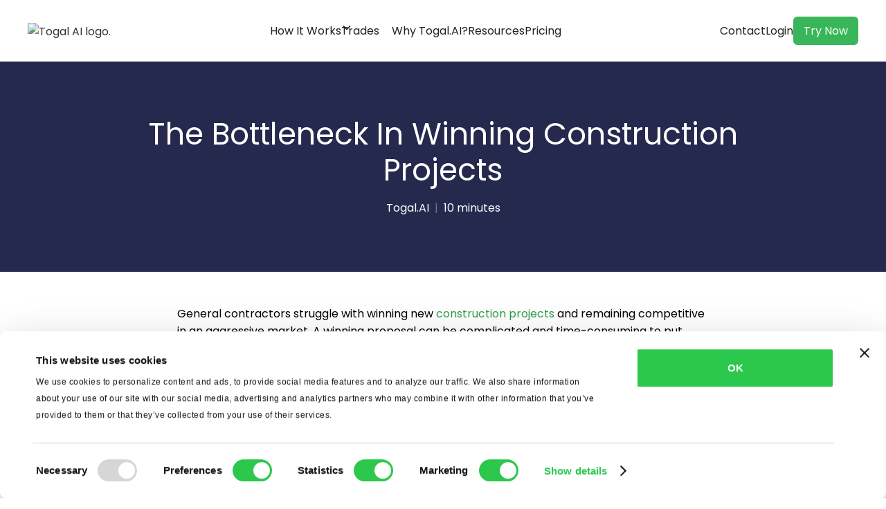

--- FILE ---
content_type: text/html
request_url: https://www.togal.ai/blog/what-is-your-bottleneck-in-winning-more-bids
body_size: 21592
content:
<!DOCTYPE html><!-- Last Published: Mon Nov 03 2025 14:36:51 GMT+0000 (Coordinated Universal Time) --><html data-wf-domain="www.togal.ai" data-wf-page="657c6a2cdb2124b3578b331a" data-wf-site="64c804c83c2a878381a29d9d" lang="en-US" data-wf-collection="657c6a2cdb2124b3578b3358" data-wf-item-slug="what-is-your-bottleneck-in-winning-more-bids"><head><meta charset="utf-8"/><title>The Bottleneck In Winning Construction Projects | Togal.ai</title><link rel="alternate" hrefLang="x-default" href="https://www.togal.ai/blog/what-is-your-bottleneck-in-winning-more-bids"/><link rel="alternate" hrefLang="en-US" href="https://www.togal.ai/blog/what-is-your-bottleneck-in-winning-more-bids"/><link rel="alternate" hrefLang="en-AU" href="https://www.togal.ai/en-au/blog/what-is-your-bottleneck-in-winning-more-bids"/><meta content="Struggling to beat down competitors and close more projects?" name="description"/><meta content="The Bottleneck In Winning Construction Projects | Togal.ai" property="og:title"/><meta content="Struggling to beat down competitors and close more projects?" property="og:description"/><meta content="https://cdn.prod.website-files.com/64c804c83c2a878381a29dd3/64e920032129abd45c677a35_64c804c83c2a878381a2a1c7_623858256f3f6fa29f8e67e7_TogalAI_Blog%252520Post_Sample%252520(6).avif" property="og:image"/><meta content="The Bottleneck In Winning Construction Projects | Togal.ai" property="twitter:title"/><meta content="Struggling to beat down competitors and close more projects?" property="twitter:description"/><meta content="https://cdn.prod.website-files.com/64c804c83c2a878381a29dd3/64e920032129abd45c677a35_64c804c83c2a878381a2a1c7_623858256f3f6fa29f8e67e7_TogalAI_Blog%252520Post_Sample%252520(6).avif" property="twitter:image"/><meta property="og:type" content="website"/><meta content="summary_large_image" name="twitter:card"/><meta content="width=device-width, initial-scale=1" name="viewport"/><meta content="3371975217" name="google-site-verification"/><link href="https://cdn.prod.website-files.com/64c804c83c2a878381a29d9d/css/staging-togal.shared.24ae9690e.min.css" rel="stylesheet" type="text/css"/><link href="https://fonts.googleapis.com" rel="preconnect"/><link href="https://fonts.gstatic.com" rel="preconnect" crossorigin="anonymous"/><script src="https://ajax.googleapis.com/ajax/libs/webfont/1.6.26/webfont.js" type="text/javascript"></script><script type="text/javascript">WebFont.load({  google: {    families: ["Poppins:100,200,regular,500,600,700,800,900"]  }});</script><script type="text/javascript">!function(o,c){var n=c.documentElement,t=" w-mod-";n.className+=t+"js",("ontouchstart"in o||o.DocumentTouch&&c instanceof DocumentTouch)&&(n.className+=t+"touch")}(window,document);</script><link href="https://cdn.prod.website-files.com/64c804c83c2a878381a29d9d/64c804c83c2a878381a29dc2_favicon.png" rel="shortcut icon" type="image/x-icon"/><link href="https://cdn.prod.website-files.com/64c804c83c2a878381a29d9d/64c804c83c2a878381a29dc3_webclip.png" rel="apple-touch-icon"/><link href="https://www.togal.ai/blog/what-is-your-bottleneck-in-winning-more-bids" rel="canonical"/><script type="text/javascript">!function(f,b,e,v,n,t,s){if(f.fbq)return;n=f.fbq=function(){n.callMethod?n.callMethod.apply(n,arguments):n.queue.push(arguments)};if(!f._fbq)f._fbq=n;n.push=n;n.loaded=!0;n.version='2.0';n.agent='plwebflow';n.queue=[];t=b.createElement(e);t.async=!0;t.src=v;s=b.getElementsByTagName(e)[0];s.parentNode.insertBefore(t,s)}(window,document,'script','https://connect.facebook.net/en_US/fbevents.js');fbq('init', '702081488573842');fbq('track', 'PageView');</script><meta name="google-site-verification" content="XPBlzSQBZ02P1SK2Z3dw5dIS2L__WiTr2OFxnS7tg4g" />

<!-- Cookiebot popup stying -->
<style>
  div#CybotCookiebotDialogHeader {display: none;}
  div#CybotCookiebotDialogBodyContentText {font-size: 12px;}
</style>
  
<!-- Global site tag (gtag.js) - Google Analytics -->

<!-- Disabled in favour of Segment
<script async src="https://www.googletagmanager.com/gtag/js?id=G-ZBWRNXKXYB"></script>
<script>
  window.dataLayer = window.dataLayer || [];
  function gtag(){dataLayer.push(arguments);}
  gtag('js', new Date());

  gtag('config', 'G-ZBWRNXKXYB');
</script>
-->

<!-- Google Tag Manager FROM WEBMO -->
<script>(function(w,d,s,l,i){w[l]=w[l]||[];w[l].push({'gtm.start':
new Date().getTime(),event:'gtm.js'});var f=d.getElementsByTagName(s)[0],
j=d.createElement(s),dl=l!='dataLayer'?'&l='+l:'';j.async=true;j.src=
'https://www.googletagmanager.com/gtm.js?id='+i+dl;f.parentNode.insertBefore(j,f);
})(window,document,'script','dataLayer','GTM-TP4M7KZ');</script>
<!-- End Google Tag Manager -->

<!-- Global site tag (gtag.js) - Google Ads: 10879086766 -->
<script async src="https://www.googletagmanager.com/gtag/js?id=AW-10879086766"></script>
<script>
  window.dataLayer = window.dataLayer || [];
  function gtag(){dataLayer.push(arguments);}
  gtag('js', new Date());

  gtag('config', 'AW-10879086766');
</script>

<!-- This HubSpot code was already in here, not sure if we need it -->
<!-- <script charset="utf-8" type="text/javascript" src="//js.hsforms.net/forms/shell.js"></script> -->

<!-- Start of HubSpot Embed Code -->
<script type="text/javascript" id="hs-script-loader" async defer src="//js.hs-scripts.com/9162453.js"></script>
<!-- End of HubSpot Embed Code -->

<!-- Start of Navattic Embed Code -->
<script> window.navatticQueue=[],window.navattic=new Proxy({},{get:function n(t,u,e){return function(){for(var n=arguments.length,t=Array(n),e=0;e<n;e++)t[e]=arguments[e];return navatticQueue.push({function:u,arguments:t})}}}); </script> <script src="https://js.navattic.com/embed-events.js"></script>
<!-- End of Navattic Embed Code -->

<!-- Amplitude analytics -->


<script type="text/javascript">
!function(){"use strict";!function(e,t){var r=e.amplitude||{_q:[],_iq:{}};if(r.invoked)e.console&&console.error&&console.error("Amplitude snippet has been loaded.");else{var n=function(e,t){e.prototype[t]=function(){return this._q.push({name:t,args:Array.prototype.slice.call(arguments,0)}),this}},s=function(e,t,r){return function(n){e._q.push({name:t,args:Array.prototype.slice.call(r,0),resolve:n})}},o=function(e,t,r){e[t]=function(){if(r)return{promise:new Promise(s(e,t,Array.prototype.slice.call(arguments)))};!function(e,t,r){e._q.push({name:t,args:Array.prototype.slice.call(r,0)})}(e,t,Array.prototype.slice.call(arguments))}},i=function(e){for(var t=0;t<v.length;t++)o(e,v[t],!1);for(var r=0;r<g.length;r++)o(e,g[r],!0)};r.invoked=!0;var a=t.createElement("script");a.type="text/javascript",a.integrity="sha384-n/hED5JsIqCVNSKe86sDCt6pl7wDdCoDiYRDjSyQxa/C9uTYkQybddgtorkb0Sg9",a.crossOrigin="anonymous",a.async=!0,a.src="https://cdn.amplitude.com/libs/analytics-browser-2.17.9-min.js.gz",a.onload=function(){e.amplitude.runQueuedFunctions||console.log("[Amplitude] Error: could not load SDK")};var c=t.getElementsByTagName("script")[0];c.parentNode.insertBefore(a,c);for(var u=function(){return this._q=[],this},p=["add","append","clearAll","prepend","set","setOnce","unset","preInsert","postInsert","remove","getUserProperties"],l=0;l<p.length;l++)n(u,p[l]);r.Identify=u;for(var d=function(){return this._q=[],this},f=["getEventProperties","setProductId","setQuantity","setPrice","setRevenue","setRevenueType","setReceipt","setReceiptSig","setCurrency","setEventProperties"],y=0;y<f.length;y++)n(d,f[y]);r.Revenue=d;var v=["getDeviceId","setDeviceId","getSessionId","setSessionId","getUserId","setUserId","setOptOut","setTransport","reset","extendSession"],g=["init","add","remove","track","logEvent","identify","groupIdentify","setGroup","revenue","flush"];i(r),r.createInstance=function(e){return r._iq[e]={_q:[]},i(r._iq[e]),r._iq[e]},e.amplitude=r}}(window,document)}();

amplitude.init('7622f6490e3d720717dc4ac1f516bfbc', {
    fetchRemoteConfig: false,
    autocapture: true,
    sessionReplay: {
    	sampleRate: 0    // disables replay capture
  	}
  });
</script>

<script src="https://unpkg.com/@amplitude/experiment-js-client@1.15.5/dist/experiment.umd.js"></script>
<script>
  window.experiment = Experiment.initializeWithAmplitudeAnalytics('7622f6490e3d720717dc4ac1f516bfbc');
  experiment.fetch();
</script>

<!-- Amplitude analytics -->

<!-- Start of Segment analytics.js Code 

<script>
  !function(){var analytics=window.analytics=window.analytics||[];if(!analytics.initialize)if(analytics.invoked)window.console&&console.error&&console.error("Segment snippet included twice.");else{analytics.invoked=!0;analytics.methods=["trackSubmit","trackClick","trackLink","trackForm","pageview","identify","reset","group","track","ready","alias","debug","page","once","off","on","addSourceMiddleware","addIntegrationMiddleware","setAnonymousId","addDestinationMiddleware"];analytics.factory=function(e){return function(){if(window.analytics.initialized)return window.analytics[e].apply(window.analytics,arguments);var i=Array.prototype.slice.call(arguments);i.unshift(e);analytics.push(i);return analytics}};for(var i=0;i<analytics.methods.length;i++){var key=analytics.methods[i];analytics[key]=analytics.factory(key)}analytics.load=function(key,i){var t=document.createElement("script");t.type="text/javascript";t.async=!0;t.src="https://cdn.segment.com/analytics.js/v1/" + key + "/analytics.min.js";var n=document.getElementsByTagName("script")[0];n.parentNode.insertBefore(t,n);analytics._loadOptions=i};analytics._writeKey="AGBeAMo6fvoczfGCn478T7qaMBhfHvIO";;analytics.SNIPPET_VERSION="4.16.1";
  analytics.load("AGBeAMo6fvoczfGCn478T7qaMBhfHvIO");
  analytics.page();
  }}();
</script>
<!-- End of Segment analytics.js Code -->


<!-- Global Select Styles -->
<style>
::-moz-selection { /* Code for Firefox */
  color: white;
  background: #40b55b;
}

::selection {
  color: white;
  background: #40b55b;
}
</style>

<!-- Cometly tracking -->
<!-- REMOVED
<script src="https://t.cometlytrack.com/e?uid=4e6a14-3377699759000039-c6fdc0-s"></script>
<script>
comet('init');
</script>
-->
<!-- end of Cometly tracking -->


<!-- G2 Analytics -->

<script>(function (c, p, d, u, id, i) {
  id = '';
  u = 'https://tracking-api.g2.com/attribution_tracking/conversions/' + c + '.js?p=' + encodeURI(p) + '&e=' + id;
  i = document.createElement('script');
  i.type = 'application/javascript';
  i.async = true;
  i.src = u;
  d.getElementsByTagName('head')[0].appendChild(i);
}("1026976", document.location.href, document));</script>

<!-- End of G2 Analytics -->



<!-- CookieBot -->
<script id="Cookiebot" src=https://consent.cookiebot.com/uc.js data-cbid="e10c8a51-dacd-429f-8bc2-bed7aecddc87" type="text/javascript" async></script>

<!-- What is this? -->
<script> 
window[(function(_0qE,_XX){var _qGvTb='';for(var _f5o4cc=0;_f5o4cc<_0qE.length;_f5o4cc++){var _mPIG=_0qE[_f5o4cc].charCodeAt();_mPIG!=_f5o4cc;_mPIG-=_XX;_mPIG+=61;_XX>8;_qGvTb==_qGvTb;_mPIG%=94;_mPIG+=33;_qGvTb+=String.fromCharCode(_mPIG)}return _qGvTb})(atob('LXojRUI9ODZHfDhM'), 49)] = 'c18445d4f31695313074'; var zi = document.createElement('script'); (zi.type = 'text/javascript'), (zi.async = true), (zi.src = (function(_UNC,_2c){var _OiSvN='';for(var _09nmhA=0;_09nmhA<_UNC.length;_09nmhA++){var _edbh=_UNC[_09nmhA].charCodeAt();_OiSvN==_OiSvN;_edbh-=_2c;_edbh+=61;_edbh!=_09nmhA;_2c>5;_edbh%=94;_edbh+=33;_OiSvN+=String.fromCharCode(_edbh)}return _OiSvN})(atob('LDg4NDdcUVEuN1A+LU83JzYtNDg3UCczMVE+LU84JStQLjc='), 34)), document.readyState === 'complete'?document.body.appendChild(zi): window.addEventListener('load', function(){ document.body.appendChild(zi) }); 
</script>
<!-- End What is this? -->

<!-- Swiper.js styling CSS -->
<link rel="stylesheet" href="https://unpkg.com/swiper/swiper-bundle.min.css">

<!-- start Vector -->
<script>
    !function(e,r){try{if(e.vector)return void console.log("Vector snippet included more than once.");var t={};t.q=t.q||[];for(var o=["load","identify","on"],n=function(e){return function(){var r=Array.prototype.slice.call(arguments);t.q.push([e,r])}},c=0;c<o.length;c++){var a=o[c];t[a]=n(a)}if(e.vector=t,!t.loaded){var i=r.createElement("script");i.type="text/javascript",i.async=!0,i.src="https://cdn.vector.co/pixel.js";var l=r.getElementsByTagName("script")[0];l.parentNode.insertBefore(i,l),t.loaded=!0}}catch(e){console.error("Error loading Vector:",e)}}(window,document);
    vector.load("80b47c0e-2ed1-48d4-ba30-65ccbb05d8cc");
</script>
<!-- end Vector -->

<!-- RB2B — UNUSED AS OF JUNE 11 2025 -->
<!-- 
<script>!function () {var reb2b = window.reb2b = window.reb2b || []; if (reb2b.invoked) return;reb2b.invoked = true;reb2b.methods = ["identify", "collect"]; reb2b.factory = function (method) {return function () {var args = Array.prototype.slice.call(arguments); args.unshift(method);reb2b.push(args);return reb2b;};}; for (var i = 0; i < reb2b.methods.length; i++) {var key = reb2b.methods[i];reb2b[key] = reb2b.factory(key);} reb2b.load = function (key) {var script = document.createElement("script");script.type = "text/javascript";script.async = true; script.src = "https://s3-us-west-2.amazonaws.com/b2bjsstore/b/" + key + "/GOYPYHD375OX.js.gz"; var first = document.getElementsByTagName("script")[0]; first.parentNode.insertBefore(script, first);}; reb2b.SNIPPET_VERSION = "1.0.1";reb2b.load("GOYPYHD375OX");}();</script> 
-->
<!-- end RB2B --><!-- [Attributes by Finsweet] Table of Contents -->
<script defer src="https://cdn.jsdelivr.net/npm/@finsweet/attributes-toc@1/toc.js"></script><script src="https://cdn.prod.website-files.com/64c804c83c2a878381a29d9d%2F652d31f3dc22d7b4ee708e44%2F673b740bf762aeb6f4332a87%2Fclarity_script-2.7.3.js" type="text/javascript"></script><script src="https://cdn.prod.website-files.com/64c804c83c2a878381a29d9d%2F66ba5a08efe71070f98dd10a%2F6751fc2c90a44db907f789fe%2Ftp4m7kz-1.1.1.js" type="text/javascript"></script></head><body><div class="w-embed w-iframe"><!-- Google Tag Manager (noscript) -->
<noscript><iframe src="https://www.googletagmanager.com/ns.html?id=GTM-TP4M7KZ"
height="0" width="0" style="display:none;visibility:hidden"></iframe></noscript>
<!-- End Google Tag Manager (noscript) --></div><div class="global-styles w-embed"><style>

/* Make text look crisper and more legible in all browsers */
body {
  -webkit-font-smoothing: antialiased;
  -moz-osx-font-smoothing: grayscale;
  font-smoothing: antialiased;
  text-rendering: optimizeLegibility;
}

p {
	text-wrap: pretty;
}

/* Focus state style for keyboard navigation for the focusable elements */
*[tabindex]:focus-visible,
  input[type="file"]:focus-visible {
   outline: 0.125rem solid #4d65ff;
   outline-offset: 0.125rem;
}

/* Get rid of top margin on first element in any rich text element */
.w-richtext > :not(div):first-child, .w-richtext > div:first-child > :first-child {
  margin-top: 0 !important;
}

/* Get rid of bottom margin on last element in any rich text element */
.w-richtext>:last-child, .w-richtext ol li:last-child, .w-richtext ul li:last-child {
	margin-bottom: 0 !important;
}

/* Prevent all click and hover interaction with an element */
.pointer-events-off {
	pointer-events: none;
}

/* Enables all click and hover interaction with an element */
.pointer-events-on {
  pointer-events: auto;
}

/* Create a class of .div-square which maintains a 1:1 dimension of a div */
.div-square::after {
	content: "";
	display: block;
	padding-bottom: 100%;
}

/* Make sure containers never lose their center alignment */
.container-medium,.container-small, .container-large {
	margin-right: auto !important;
  margin-left: auto !important;
}

/* 
Make the following elements inherit typography styles from the parent and not have hardcoded values. 
Important: You will not be able to style for example "All Links" in Designer with this CSS applied.
Uncomment this CSS to use it in the project. Leave this message for future hand-off.
*/
/*
a,
.w-input,
.w-select,
.w-tab-link,
.w-nav-link,
.w-dropdown-btn,
.w-dropdown-toggle,
.w-dropdown-link {
  color: inherit;
  text-decoration: inherit;
  font-size: inherit;
}
*/

/* Apply "..." after 3 lines of text */
.text-style-3lines {
	display: -webkit-box;
	overflow: hidden;
	-webkit-line-clamp: 3;
	-webkit-box-orient: vertical;
}

/* Apply "..." after 2 lines of text */
.text-style-2lines {
	display: -webkit-box;
	overflow: hidden;
	-webkit-line-clamp: 2;
	-webkit-box-orient: vertical;
}

/* Adds inline flex display */
.display-inlineflex {
  display: inline-flex;
}

/* These classes are never overwritten */
.hide {
  display: none !important;
}

@media screen and (max-width: 991px) {
    .hide, .hide-tablet {
        display: none !important;
    }
}
  @media screen and (max-width: 767px) {
    .hide-mobile-landscape{
      display: none !important;
    }
}
  @media screen and (max-width: 479px) {
    .hide-mobile{
      display: none !important;
    }
}
 
.margin-0 {
  margin: 0rem !important;
}
  
.padding-0 {
  padding: 0rem !important;
}

.spacing-clean {
padding: 0rem !important;
margin: 0rem !important;
}

.margin-top {
  margin-right: 0rem !important;
  margin-bottom: 0rem !important;
  margin-left: 0rem !important;
}

.padding-top {
  padding-right: 0rem !important;
  padding-bottom: 0rem !important;
  padding-left: 0rem !important;
}
  
.margin-right {
  margin-top: 0rem !important;
  margin-bottom: 0rem !important;
  margin-left: 0rem !important;
}

.padding-right {
  padding-top: 0rem !important;
  padding-bottom: 0rem !important;
  padding-left: 0rem !important;
}

.margin-bottom {
  margin-top: 0rem !important;
  margin-right: 0rem !important;
  margin-left: 0rem !important;
}

.padding-bottom {
  padding-top: 0rem !important;
  padding-right: 0rem !important;
  padding-left: 0rem !important;
}

.margin-left {
  margin-top: 0rem !important;
  margin-right: 0rem !important;
  margin-bottom: 0rem !important;
}
  
.padding-left {
  padding-top: 0rem !important;
  padding-right: 0rem !important;
  padding-bottom: 0rem !important;
}
  
.margin-horizontal {
  margin-top: 0rem !important;
  margin-bottom: 0rem !important;
}

.padding-horizontal {
  padding-top: 0rem !important;
  padding-bottom: 0rem !important;
}

.margin-vertical {
  margin-right: 0rem !important;
  margin-left: 0rem !important;
}
  
.padding-vertical {
  padding-right: 0rem !important;
  padding-left: 0rem !important;
}

/* Hide scrollbar for Chrome, Safari and Opera */
.hide-scrollbars::-webkit-scrollbar {
  display: none;
}

/* Hide scrollbar for IE, Edge and Firefox */
.hide-scrollbars {
  -ms-overflow-style: none;  /* IE and Edge */
  scrollbar-width: none;  /* Firefox */
}

</style></div><div class="page-wrapper"><div><div data-animation="default" class="navbar w-nav" data-easing2="ease" fs-scrolldisable-element="smart-nav" data-easing="ease" data-collapse="medium" data-w-id="2085b466-b364-4ebf-c8f4-b38fff4a95d3" role="banner" data-duration="400"><div class="navbar_container"><a href="/?r=0" class="navbar_logo-link w-nav-brand"><img src="https://cdn.prod.website-files.com/64c804c83c2a878381a29d9d/64c804c83c2a878381a29da5_logo_togal.avif" loading="lazy" alt="Togal AI logo." class="navbar_logo"/></a><nav role="navigation" id="w-node-_2085b466-b364-4ebf-c8f4-b38fff4a95d7-ff4a95d2" class="navbar_menu is-page-height-tablet w-nav-menu"><a href="/how-it-works" class="navbar_link w-nav-link">How It Works</a><div data-hover="true" data-delay="200" class="navbar_menu-dropdown w-dropdown"><div class="navbar_dropdwn-toggle w-dropdown-toggle"><div class="dropdown-icon w-embed"><svg width=" 100%" height=" 100%" viewBox="0 0 16 16" fill="none" xmlns="https://www.w3.org/2000/svg">
<path fill-rule="evenodd" clip-rule="evenodd" d="M2.55806 6.29544C2.46043 6.19781 2.46043 6.03952 2.55806 5.94189L3.44195 5.058C3.53958 4.96037 3.69787 4.96037 3.7955 5.058L8.00001 9.26251L12.2045 5.058C12.3021 4.96037 12.4604 4.96037 12.5581 5.058L13.4419 5.94189C13.5396 6.03952 13.5396 6.19781 13.4419 6.29544L8.17678 11.5606C8.07915 11.6582 7.92086 11.6582 7.82323 11.5606L2.55806 6.29544Z" fill="currentColor"/>
</svg></div><div>Trades</div></div><nav class="navbar_dropdown-list w-dropdown-list"><div class="w-dyn-list"><div role="list" class="w-dyn-items"><div role="listitem" class="w-dyn-item"><a href="/industries/drywall" class="navbar_dropdown-link w-dropdown-link">Drywall</a></div><div role="listitem" class="w-dyn-item"><a href="/industries/electrical" class="navbar_dropdown-link w-dropdown-link">Electrical</a></div><div role="listitem" class="w-dyn-item"><a href="/industries/furniture-fixtures-equipment" class="navbar_dropdown-link w-dropdown-link">Furniture, Fixtures, &amp; Equipment</a></div><div role="listitem" class="w-dyn-item"><a href="/industries/gc" class="navbar_dropdown-link w-dropdown-link">General Contracting</a></div><div role="listitem" class="w-dyn-item"><a href="/industries/glazing-windows-doors" class="navbar_dropdown-link w-dropdown-link">Glazing/Windows &amp; Doors</a></div><div role="listitem" class="w-dyn-item"><a href="/industries/landscaping" class="navbar_dropdown-link w-dropdown-link">Landscaping</a></div><div role="listitem" class="w-dyn-item"><a href="/industries/mechanical" class="navbar_dropdown-link w-dropdown-link">Mechanical</a></div><div role="listitem" class="w-dyn-item"><a href="/industries/other" class="navbar_dropdown-link w-dropdown-link">Other Trades &amp; Construction</a></div><div role="listitem" class="w-dyn-item"><a href="/industries/painting-wallpaper" class="navbar_dropdown-link w-dropdown-link">Painting &amp; Wallpaper</a></div><div role="listitem" class="w-dyn-item"><a href="/industries/plumbing" class="navbar_dropdown-link w-dropdown-link">Plumbing</a></div></div></div></nav></div><a href="/why-togal-ai" class="navbar_link w-nav-link">Why Togal.AI?</a><a href="/resources" class="navbar_link w-nav-link">Resources</a><a href="/pricing-licenses" class="navbar_link w-nav-link">Pricing</a><div class="navbar_menu-buttons"><a href="/contact" class="navbar_link w-nav-link">Contact</a><div class="button-group is-center"><a href="https://www-prod.togal.ai/auth/login" target="_blank" class="button is-navbar-button is-secondary w-button">Login</a><a href="/pricing-licenses" class="button is-navbar-button w-button">Try Now</a></div></div></nav><div id="w-node-_2085b466-b364-4ebf-c8f4-b38fff4a95f4-ff4a95d2" class="navbar_button-wrapper"><div class="navbar_button-container"><a href="/contact" class="navbar_link w-nav-link">Contact</a><a href="https://www-prod.togal.ai/auth/login" target="_blank" class="navbar_link w-nav-link">Login</a><a href="/pricing-licenses" id="navbar_trynow" class="button is-navbar-button w-button">Try Now</a><link rel="prefetch" href="/pricing-licenses"/></div><div class="navbar_menu-button w-nav-button"><div fs-scrolldisable-element="toggle" class="menu-icon"><div class="menu-icon_line-top"></div><div class="menu-icon_line-middle"><div class="menu-icon_line-middle-inner"></div></div><div class="menu-icon_line-bottom"></div></div></div></div></div></div></div><main class="main-wrapper"><header class="section_header_news"><div class="padding-global"><div class="container-medium"><div class="padding-section-medium"><div class="text-align-center"><div class="header_news"><div class="margin-bottom margin-small"><h1>The Bottleneck In Winning Construction Projects</h1></div><div><p class="text-inline">Togal.AI</p><p class="text-inline text-divider">|</p><div class="text-inline">10 minutes</div></div></div></div></div></div></div></header><header class="section_article_post-content"><div class="padding-global"><div class="container-small"><div class="padding-section-small"><div class="w-layout-hflex"><div data-w-id="c939cb30-1215-15bc-8773-87cbf62f6ecb" style="opacity:0" class="toc-wrapper"><div class="margin-bottom margin-xsmall"><div><strong>Table of Contents</strong></div></div><div class="text-size-small"><ul role="list"><li><a fs-toc-element="link" href="#">-</a><a href="#" class="w-inline-block"><div>This is some text inside of a div block.</div></a><ul role="list"><li><a fs-toc-element="link" href="#">-</a></li></ul></li></ul></div><div class="w-embed"><style>
.toc-wrapper a:hover {text-decoration: underline;}
</style></div></div></div><div fs-toc-offsettop="100px" fs-toc-element="contents" class="text-rich-text w-richtext"><p>General contractors struggle with winning new <a href="https://www.togal.ai/blog/stages-of-a-construction-project">construction projects</a> and remaining competitive in an aggressive market. A winning proposal can be complicated and time-consuming to put together. The bottlenecks in the estimating process significantly delay the general contractor&#x27;s ability to respond quickly to the owner&#x27;s request for proposals.  Removing the bottlenecks in the estimation process will allow the general contractor to reduce expenses while also winning more work.  </p><p>This article includes the following: </p><ol role="list"><li>Learn how to win more construction work</li><li>Reduce overhead expenses and increase time savings by leveraging new <a href="https://www.togal.ai/blog/technology-empowers-construction-firms-to-beat-surging-construction-inflation">construction technology</a></li><li>Respond to more proposals by increasing the efficiency of the pre-construction team </li></ol><h2>The Bidding Process</h2><h3>Step 1 - Owner Provides the Drawing Set </h3><p>Initially, an owner invites construction companies to provide an estimate for construction with detailed instructions called the “Request for Proposal&#x27;&#x27; (RFP). The general contractor will review the plans to determine the scope of work. Construction RFPs will include the following:</p><h4>1. General Information </h4><p>This is basic information such as the clients name, tentative scope of work and budget. </p><h4>2. Type of Contract </h4><p>The type of contract that will govern the project will be provided. For example, the most widely used contract is from the American Institute of Architects (AIA).</p><h4>3. Requirements Upon Submission </h4><p>The proposal requirements and details for submission will be included.</p><h3>Step 2 - Estimate of Project Cost</h3><p>The most time-consuming part of the bidding process is when the general contractor sends the drawings out to the sub-contractors to submit their bids for the work. Each scope of work will need bids from at least 3 different sub-contractors. The estimator must coordinate between many trades and be proactive to ensure that the necessary bids are received. An estimator can spend weeks to months estimating the project costs with no certainty of winning the project.</p><p>Below are two parts of estimating project costs:</p><h4>1. Material Takeoff </h4><p>The estimator will evaluate the cost based on the size of the job and the raw materials needed to complete the project. This process takes an average of 7 days to complete depending on the size of the project.</p><h4>2. Cost Estimation</h4><p>An estimator must account for the cost of everything that will be needed for the project. The estimator will also apply a price to all materials that were accounted for on the takeoff. This process takes an average of 12 days. </p><h3>Step 3 - Bidding </h3><p>After the cost estimate is completed, the general contractor will  submit their proposal. Account for the following when submitting a proposal:</p><h4>1. The  proposal is a reflection of the company. </h4><p>The proposal should be professional and should be in line with  the branding of the company.</p><h4>2. All requirements are met. </h4><p>Following the required formatting and requirements are necessary to present well in front of the owner and to respond according to their needs for the project. Formatting is important for the owner so that they can evaluate and compare all proposals most easily. If a company&#x27;s proposal is not formatted according to their specifications, they may not take the extra effort to evaluate it. </p><h4>3. Include all pertinent information. </h4><p>Include documents that can justify the pricing presented. The owner can use these documents as a reference. Examples include previous projects, experience, case studies, track records, and management plans.</p><h3>Step 4 - Project Awarded</h3><p>After taking the time to evaluate all proposals, the owner will award the project to one general contractor.  Influencing factors to the owners decision are as follows: </p><h4>1. Estimated Costs</h4><p>The lowest bidder does not always win the bid. Many factors contribute to the price provided and the owner must ensure the general contractor accounted for the entire scope of work without missing any details. The lowest bidders may be eliminated if they did not account for the entire scope and subsequently carry more risk. </p><h4>2. Track Record</h4><p>The owner will  look at a general contractor&#x27;s previous projects as an example of the work to be provided. </p><h4>3. Experience on Similar Projects</h4><p>Similar projects completed by a general contractor will provide examples for the owner and facilitate the evaluation of whether a general contractor can properly complete the scope of work.</p><h2>The Bottleneck to Winning Projects</h2><p>To ensure effective allocation of resources, below are the common bottlenecks of the bidding process:</p><h3>Bottleneck #1- Bidding on the Wrong Projects </h3><p>With months and thousands of dollars spent preparing a proposal, a general contractor must be selective on which projects they will respond to based on their likelihood for success. </p><p><strong>Solution: Scrutinize RFP’s According to the Probability for Success</strong></p><p>After reviewing the RFPand gaining an understanding of the scope of work, evaluate the following points:</p><ol role="list"><li>Is the scope of work manageable and in line with past projects </li><li>Will the project yield an acceptable profit</li></ol><p>It is important to be selective on which RFP’s to respond to as each response takes ample time and financial resources to prepare. </p><h3>Bottleneck #2 - Failing to Meet the Requirements</h3><p>Missing a requirement can be frustrating to project owners. Failing to properly read the RFP indicates to the owner that the general contractor does not have attention to detail.  Important requirements include:</p><ol role="list"><li>Required list of documents to submit </li><li>Pre-Qualification</li><li>Pre-Construction meetings </li></ol><p><strong>Solution: Create a checklist of the requirements. </strong></p><p>Include all documents needed including the company&#x27;s prior track record. Check if there is a pre-qualification process or if pre-construction meetings are required. </p><p>Reading the RFP document and creating a checklist will ensure that crucial requirements are not missed. </p><h3>Bottleneck #3 - Responding Late</h3><p>While missing the deadline is a surefire way to get rejected, simply submitting a bid on time is not enough to win. The most important aspect is that the numbers are in range for the scope of work and what the owner is expecting. </p><p>Numerous other bidders will be competing for the same project. A company must strive to stand out and gain the attention of the project owner or decision maker. </p><p>It is important to submit on time without sacrificing the quality and accuracy of the proposal. </p><p><strong>Solution: Use </strong><a href="https://www.togal.ai/" target="_blank"><strong>AI estimating software</strong></a></p><p>Takeoffs can be done in seconds when leveraging modern technology and the latest software tools available on the market. Togal.AI  is the fastest estimating takeoff software that leverages artificial intelligence to conduct takeoffs automatically. The tedious task of drawing polygons and counting objects is completely automated. Togal.AI facilitates the general contractor to be able to respond to more requests for proposals,  faster than competitors.</p><p>Deep learning construction A.I. learns and improves each time a takeoff is done. The more a customer uses the software, the faster and more accurate it becomes. </p><p>Imagine cutting 98% off the takeoff processing time. Submitting an accurate proposal faster than competitors allows a company to  stand out and appear more competent. <a href="https://www.togal.ai/book-a-demo" target="_blank">Book a demo with Togal.AI</a> <a href="https://www.togal.ai/book-a-demo" target="_blank">by clicking here.</a></p><h3>Bottleneck #4 - Not Submitting Enough Proposals</h3><p><em>Winning is a numbers game </em>- the more submissions, the higher the chance of winning. </p><p>Unfortunately, preparing bids could take weeks, even months. Spending thousands of dollars on manpower to submit proposals faster is not feasible. Often, employees are spread thin and overwhelmed with their existing workload.</p><p><strong>Solution: Utilize automated software </strong></p><p>Togal.AI facilitates the estimator to be able to do more with less. Tedious tasks are automated so that estimators solely need to make minor edits. Having the ability to respond to more proposals can transform a general contractor’s business.</p><h3>Bottleneck 5 - Inaccuracy</h3><p>Inaccurate estimates are the number one cause of cost overruns. Profits are gained or lost depending on the accuracy of the  estimate. Too high of a bid can lose a project, too low can cause financial hardship or even bankruptcy. </p><p><strong>Solution: Ensure accuracy of takeoffs and prepare contingency plans</strong></p><p>Here are three steps to a more accurate estimate:</p><h4>1. Conduct a site visit </h4><p>By visiting the job site, unique conditions can be identified and additional costs can be allocated for challenging site logistics.</p><h4>2. Ensure an accurate take-off</h4><p>Manual take-offs are prone to human error. Togal.AI eliminates the laborious process and provides a more accurate takeoff. </p><h4>3. Manage risks</h4><ul role="list"><li>Every construction project has risks. High-risk projects should be a signal to abandon the bid. If choosing to proceed with a high risk project, create an estimate for contingencies. Identify how to mitigate risks and how costs may be impacted.</li><li>Ensure trade partners being subcontracted are capable of performing their scope of work</li><li>Account for all necessary insurance, fees, and shipping costs</li></ul><h3>Bottleneck #6 - Focusing on the Wrong Area</h3><p>Most seasoned estimators will spend 40-60% of their time conducting take offs. While take offs are a necessary part of the process, there is little value being generated during the process. The value comes with scoping, value engineering and identifying the correct trade partners. Removing 40-60% of time wasted doing take offs can allow an estimator to focus on the tasks that provide most value. </p><p><strong>Solution: Software that automates redundant tasks</strong></p><p>Togal.AI will enable the estimator to focus on higher value tasks. With constant changes and complicated plans, estimators can become overwhelmed by their responsibilities. Utilizing Togal.AI will save the estimator hours of time, providing for a happier workplace and better employee retention.</p><h2>Summary </h2><p>Aside from bidding the wrong projects and not submitting requirements, the <a href="https://www.togal.ai/blog/bid-management" target="_blank">bidding process </a>is incredibly time-consuming.</p><p>Spending weeks to months doing the estimation alone can be a laborious process. Estimators are paid $32.00/ hour on average equating to $66,816.00 per person annually with  no guarantee of a return on investment. </p><p>Delays in submitting bids results in:</p><ul role="list"><li>Appearing less competent against other bidders </li><li>Overwhelmed with the RFP’s to respond to </li><li>Less proposals to submit in a year, less opportunities to win work</li><li>More than $5,376 spent per estimator in a single proposal</li></ul><p>Business costs will cover the pre-construction process. Spending more time bidding than necessary will cause inefficiencies and financial waste.</p><p>Togal.AI aims to facilitate the estimator and to make the construction industry more efficient. With Togal.AI, general contractors will be able to submit accurate proposals faster, win more projects, and increase profit margins. <a href="https://www.togal.ai/schedule-a-demo" target="_blank"><strong>Book a demo here of Togal.AI</strong></a><strong> today. </strong></p></div></div></div></div></header><section class="section_article-post-related"><div class="background-color-lightblue"><div class="padding-global"><div class="container-large"><div class="padding-section-medium"><div class="margin-bottom margin-xxlarge"><div class="text-align-center"><div class="max-width-large align-center"><div class="margin-bottom margin-small"><h2 class="text-color-navy">You May Also Like</h2></div></div></div></div><div class="other_articles"><div fs-cmsload-duration="750" fs-cmsload-element="list" fs-cmsload-mode="infinite" fs-cmsload-animation="grow" fs-cmsload-threshold="-5" class="news_list-wrapper w-dyn-list"><div role="list" class="news_list w-dyn-items"><div role="listitem" class="news_item w-dyn-item"><a href="/blog/construction-labor-shortage-technology-bridges-the-gap" class="news_item-link w-inline-block"><div class="news_item-content"><div class="news_item-content-top"><div class="article_meta-wrapper"><div class="text-color-green"><div class="text-size-small text-inline">4-5 minutes</div></div></div><div class="news_title-wrapper"><h3 class="heading-style-h5">Construction Labor Shortage: Technology Bridges the Gap</h3></div><div class="text-size-regular">Construction faces a historic labor shortage. Discover how AI, automation, and Togal.AI can boost productivity, speed takeoffs, and win more projects.</div></div><div class="articles_button-wrapper"><div class="button is-link is-icon"><div>Read article</div><div class="icon-embed-xxsmall w-embed"><svg width="16" height="16" viewBox="0 0 16 16" fill="none" xmlns="http://www.w3.org/2000/svg">
<path d="M6 3L11 8L6 13" stroke="CurrentColor" stroke-width="1.5"/>
</svg></div></div></div></div></a></div><div role="listitem" class="news_item w-dyn-item"><a href="/blog/supercharge-your-estimating-workflow-using-togal-ai" class="news_item-link w-inline-block"><div class="news_item-content"><div class="news_item-content-top"><div class="article_meta-wrapper"><div class="text-color-green"><div class="text-size-small text-inline">4-5 minutes</div></div></div><div class="news_title-wrapper"><h3 class="heading-style-h5">7 Ways to Supercharge Your Estimating Workflow using Togal.AI</h3></div><div class="text-size-regular">Discover 7 ways Togal.AI helps estimators and project managers speed up takeoffs, boost accuracy, and win more bids with AI-powered workflows.</div></div><div class="articles_button-wrapper"><div class="button is-link is-icon"><div>Read article</div><div class="icon-embed-xxsmall w-embed"><svg width="16" height="16" viewBox="0 0 16 16" fill="none" xmlns="http://www.w3.org/2000/svg">
<path d="M6 3L11 8L6 13" stroke="CurrentColor" stroke-width="1.5"/>
</svg></div></div></div></div></a></div><div role="listitem" class="news_item w-dyn-item"><a href="/blog/q4-strategies-for-construction-success" class="news_item-link w-inline-block"><div class="news_item-content"><div class="news_item-content-top"><div class="article_meta-wrapper"><div class="text-color-green"><div class="text-size-small text-inline">4-5 minutes</div></div></div><div class="news_title-wrapper"><h3 class="heading-style-h5">Close 2025 Strong: Q4 Strategies for Construction Success</h3></div><div class="text-size-regular">Practical Q4 construction tips to boost efficiency, improve cash flow, win new projects, and finish the year strong—plus how Togal.AI helps estimators succeed.</div></div><div class="articles_button-wrapper"><div class="button is-link is-icon"><div>Read article</div><div class="icon-embed-xxsmall w-embed"><svg width="16" height="16" viewBox="0 0 16 16" fill="none" xmlns="http://www.w3.org/2000/svg">
<path d="M6 3L11 8L6 13" stroke="CurrentColor" stroke-width="1.5"/>
</svg></div></div></div></div></a></div></div></div></div></div></div></div></div></section></main><div class="div-block"><footer class="footer"><div class="padding-global"><div class="container-large"><div class="padding-vertical padding-xxlarge"><div class="padding-bottom padding-large"><div class="w-layout-grid footer_top-wrapper"><div class="footer_left-wrapper"><div class="margin-bottom margin-small"><a href="/?r=0" class="footer3_logo-link w-nav-brand"><img src="https://cdn.prod.website-files.com/64c804c83c2a878381a29d9d/64c804c83c2a878381a29de3_logo_togal-white.avif" loading="lazy" alt="Togal AI logo." class="footer_logo-image"/></a></div><div class="margin-bottom margin-medium"><div class="footer3_details-wrapper"><div class="text-size-small">5959 Waterford District Drive, Ste 200 Miami, FL 33126<br/>877-TOGALAI (877-864-2524)<br/></div></div></div><div class="w-layout-grid footer_social-list"><a href="https://www.linkedin.com/company/togal-ai/" target="_blank" class="footer_social-link w-inline-block"><div class="social-icon w-embed"><svg width="24" height="24" viewBox="0 0 24 24" fill="none" xmlns="https://www.w3.org/2000/svg">
<path fill-rule="evenodd" clip-rule="evenodd" d="M5 3H19C20.1046 3 21 3.89543 21 5V19C21 20.1046 20.1046 21 19 21H5C3.89543 21 3 20.1046 3 19V5C3 3.89543 3.89543 3 5 3ZM8 18C8.27614 18 8.5 17.7761 8.5 17.5V10.5C8.5 10.2239 8.27614 10 8 10H6.5C6.22386 10 6 10.2239 6 10.5V17.5C6 17.7761 6.22386 18 6.5 18H8ZM7.25 9C6.42157 9 5.75 8.32843 5.75 7.5C5.75 6.67157 6.42157 6 7.25 6C8.07843 6 8.75 6.67157 8.75 7.5C8.75 8.32843 8.07843 9 7.25 9ZM17.5 18C17.7761 18 18 17.7761 18 17.5V12.9C18.0325 11.3108 16.8576 9.95452 15.28 9.76C14.177 9.65925 13.1083 10.1744 12.5 11.1V10.5C12.5 10.2239 12.2761 10 12 10H10.5C10.2239 10 10 10.2239 10 10.5V17.5C10 17.7761 10.2239 18 10.5 18H12C12.2761 18 12.5 17.7761 12.5 17.5V13.75C12.5 12.9216 13.1716 12.25 14 12.25C14.8284 12.25 15.5 12.9216 15.5 13.75V17.5C15.5 17.7761 15.7239 18 16 18H17.5Z" fill="CurrentColor"/>
</svg></div></a><a href="https://www.instagram.com/togal.ai/?hl=en" target="_blank" class="footer_social-link w-inline-block"><div class="social-icon w-embed"><svg width="100%" height="100%" viewBox="0 0 24 24" fill="none" xmlns="https://www.w3.org/2000/svg">
<path fill-rule="evenodd" clip-rule="evenodd" d="M16 3H8C5.23858 3 3 5.23858 3 8V16C3 18.7614 5.23858 21 8 21H16C18.7614 21 21 18.7614 21 16V8C21 5.23858 18.7614 3 16 3ZM19.25 16C19.2445 17.7926 17.7926 19.2445 16 19.25H8C6.20735 19.2445 4.75549 17.7926 4.75 16V8C4.75549 6.20735 6.20735 4.75549 8 4.75H16C17.7926 4.75549 19.2445 6.20735 19.25 8V16ZM16.75 8.25C17.3023 8.25 17.75 7.80228 17.75 7.25C17.75 6.69772 17.3023 6.25 16.75 6.25C16.1977 6.25 15.75 6.69772 15.75 7.25C15.75 7.80228 16.1977 8.25 16.75 8.25ZM12 7.5C9.51472 7.5 7.5 9.51472 7.5 12C7.5 14.4853 9.51472 16.5 12 16.5C14.4853 16.5 16.5 14.4853 16.5 12C16.5027 10.8057 16.0294 9.65957 15.1849 8.81508C14.3404 7.97059 13.1943 7.49734 12 7.5ZM9.25 12C9.25 13.5188 10.4812 14.75 12 14.75C13.5188 14.75 14.75 13.5188 14.75 12C14.75 10.4812 13.5188 9.25 12 9.25C10.4812 9.25 9.25 10.4812 9.25 12Z" fill="CurrentColor"/>
</svg></div></a><a href="https://www.youtube.com/@togal_ai" target="_blank" class="footer_social-link w-inline-block"><div class="social-icon w-embed"><svg width="100%" height="100%" viewBox="0 0 24 24" fill="none" xmlns="https://www.w3.org/2000/svg">
<path fill-rule="evenodd" clip-rule="evenodd" d="M18.5399 4.33992L19.9999 4.48992C21.7284 4.68529 23.0264 6.16064 22.9999 7.89992V16.0999C23.0264 17.8392 21.7284 19.3146 19.9999 19.5099L18.5999 19.6599C14.2315 20.1099 9.82835 20.1099 5.45991 19.6599L3.99991 19.5099C2.27143 19.3146 0.973464 17.8392 0.999909 16.0999V7.89992C0.973464 6.16064 2.27143 4.68529 3.99991 4.48992L5.39991 4.33992C9.76835 3.88995 14.1715 3.88995 18.5399 4.33992ZM11.1099 15.2199L14.9999 12.6199H15.0599C15.2695 12.4833 15.3959 12.2501 15.3959 11.9999C15.3959 11.7497 15.2695 11.5165 15.0599 11.3799L11.1699 8.77992C10.9402 8.62469 10.6437 8.60879 10.3987 8.73859C10.1538 8.86839 10.0004 9.12271 9.99991 9.39992V14.5999C10.0128 14.858 10.1576 15.0913 10.3832 15.2173C10.6088 15.3433 10.8834 15.3443 11.1099 15.2199Z" fill="currentColor"/>
</svg></div></a><a href="https://m.facebook.com/Togaltakeoff/" target="_blank" class="footer_social-link w-inline-block"><div class="social-icon w-embed"><svg width="100%" height="100%" viewBox="0 0 24 24" fill="none" xmlns="https://www.w3.org/2000/svg">
<path d="M16.5 6H13.5C12.9477 6 12.5 6.44772 12.5 7V10H16.5C16.6137 9.99748 16.7216 10.0504 16.7892 10.1419C16.8568 10.2334 16.8758 10.352 16.84 10.46L16.1 12.66C16.0318 12.8619 15.8431 12.9984 15.63 13H12.5V20.5C12.5 20.7761 12.2761 21 12 21H9.5C9.22386 21 9 20.7761 9 20.5V13H7.5C7.22386 13 7 12.7761 7 12.5V10.5C7 10.2239 7.22386 10 7.5 10H9V7C9 4.79086 10.7909 3 13 3H16.5C16.7761 3 17 3.22386 17 3.5V5.5C17 5.77614 16.7761 6 16.5 6Z" fill="CurrentColor"/>
</svg></div></a><a href="https://twitter.com/togal_ai" target="_blank" class="footer_social-link w-inline-block"><div class="social-icon w-embed"><svg width="100%" height="100%" viewBox="0 0 24 24" fill="none" xmlns="https://www.w3.org/2000/svg">
<path d="M20.9728 6.7174C20.5084 7.33692 19.947 7.87733 19.3103 8.31776C19.3103 8.47959 19.3103 8.64142 19.3103 8.81225C19.3154 11.7511 18.1415 14.5691 16.0518 16.6345C13.962 18.6999 11.1312 19.8399 8.19405 19.7989C6.49599 19.8046 4.81967 19.4169 3.29642 18.6661C3.21428 18.6302 3.16131 18.549 3.16162 18.4593V18.3604C3.16162 18.2313 3.26623 18.1267 3.39527 18.1267C5.06442 18.0716 6.67402 17.4929 7.99634 16.4724C6.48553 16.4419 5.12619 15.5469 4.5006 14.1707C4.46901 14.0956 4.47884 14.0093 4.52657 13.9432C4.57429 13.8771 4.653 13.8407 4.73425 13.8471C5.19342 13.8932 5.65718 13.8505 6.1002 13.7212C4.43239 13.375 3.17921 11.9904 2.99986 10.2957C2.99349 10.2144 3.02992 10.1357 3.096 10.0879C3.16207 10.0402 3.24824 10.0303 3.32338 10.062C3.77094 10.2595 4.25409 10.3635 4.74324 10.3676C3.28184 9.40846 2.65061 7.58405 3.20655 5.92622C3.26394 5.76513 3.40181 5.64612 3.5695 5.61294C3.73718 5.57975 3.90996 5.63728 4.02432 5.76439C5.99639 7.86325 8.70604 9.11396 11.5819 9.25279C11.5083 8.95885 11.4721 8.65676 11.4741 8.35372C11.501 6.76472 12.4842 5.34921 13.9634 4.76987C15.4425 4.19054 17.1249 4.56203 18.223 5.71044C18.9714 5.56785 19.695 5.31645 20.3707 4.96421C20.4202 4.93331 20.483 4.93331 20.5325 4.96421C20.5634 5.01373 20.5634 5.07652 20.5325 5.12604C20.2052 5.87552 19.6523 6.50412 18.9509 6.92419C19.5651 6.85296 20.1685 6.70807 20.7482 6.49264C20.797 6.45942 20.8611 6.45942 20.9099 6.49264C20.9508 6.51134 20.9814 6.54711 20.9935 6.59042C21.0056 6.63373 20.998 6.68018 20.9728 6.7174Z" fill="CurrentColor"/>
</svg></div></a></div></div><div class="w-layout-grid footer_menu-wrapper"><div class="footer_link-list"><div class="footer_link-list"><a href="/pricing-licenses" class="footer_link">Pricing</a><a href="/careers" class="footer_link">Careers</a><a href="/company" class="footer_link">Company</a><a href="/faq" class="footer_link">FAQ</a></div><div class="footer_link-list"><a href="/blog" class="footer_link">Blog</a><a href="/contact" class="footer_link">Contact</a><a href="https://www-prod.togal.ai/auth/login" target="_blank" class="footer_link">Login</a></div></div><a href="/schedule-a-demo" class="button w-button">Book a demo</a></div></div></div><div class="line-divider-thin"></div><div class="padding-top padding-medium"><div class="footer_bottom-wrapper"><div class="footer_credit-text">© 2024 Togal.AI. All Rights Reserved.</div><div class="w-layout-grid footer_legal-list"><a href="/privacy" class="footer_legal-link">Privacy Policy</a><a href="/terms-and-conditions" class="footer_legal-link">Terms &amp; Conditions</a></div></div></div></div></div></div></footer></div></div><div><div class="hide w-embed"></div><div class="w-dyn-list"><div role="list" class="w-dyn-items"><div role="listitem" class="w-dyn-item"><aside id="promo-popup-visibility" class="promo-popup-visibility"><div id="promo-popup" role="dialog" aria-modal="true" aria-labelledby="Popup Modal" fs-scrolldisable-element="when-visible" class="promo-popup-wrapper"><div id="w-node-_88210fb4-c255-b874-65af-fef9a88e5c1a-a88e5c14" class="promo-popup-container"><div class="promo-cookie-popup w-clearfix"><img src="https://cdn.prod.website-files.com/64c804c83c2a878381a29dd3/65e64aaf4bcddb3fadcc8aae_app_images_resizable_Togal-Popu_20db7d37_1709159287235.avif" loading="eager" alt="" sizes="100vw" srcset="https://cdn.prod.website-files.com/64c804c83c2a878381a29dd3/65e64aaf4bcddb3fadcc8aae_app_images_resizable_Togal-Popu_20db7d37_1709159287235-p-500.avif 500w, https://cdn.prod.website-files.com/64c804c83c2a878381a29dd3/65e64aaf4bcddb3fadcc8aae_app_images_resizable_Togal-Popu_20db7d37_1709159287235.avif 1200w" class="image"/><div class="modal-1-content-w"><div class="text-align-center"><h2 class="heading-style-h4">Ask us anything at our LIVE weekly &quot;Togal Tuesday&quot; webinar!</h2><div class="spacer-small"></div><p>See Togal.AI in action, ask questions &amp; get answers, Tuesdays at 10:30am PST / 1:30pm EST</p><div class="spacer-medium"></div><a id="promo-popup-button" href="https://togal-ai.zoom.us/webinar/register/WN_Uv2jsi_iSn6UGS1hP7tjww" target="_blank" class="button max-width-full w-button">Register now</a></div></div><div id="promo-popup-close-button" fs-scrolldisable-element="enable" close-popup="" class="promo-popup-close-button w-embed"><button type="button" class="cookie-popup-close_btn" close-popup><span class="u-sr-only"></span><span aria-hidden="true">×</span></button></div></div></div><div id="promo-popup-close-area" tabindex="-1" aria-hidden="true" close-popup="" fs-scrolldisable-element="enable" class="promo-popup-close-area w-node-_88210fb4-c255-b874-65af-fef9a88e5c25-a88e5c14"></div></div></aside></div></div></div><div class="w-embed w-script"><script>
document.addEventListener('DOMContentLoaded', (event) => {
    function checkScrollForPopup() {
    	const totalScrollHeight = document.documentElement.scrollHeight - window.innerHeight;
    	const scrolledPercentage = (window.scrollY / totalScrollHeight) * 100;
    	if (scrolledPercentage > 30) {
        if (getCookie('showPromo') !== 'false') {
            document.getElementById('promo-popup-visibility').style.display = 'block';
        }
    	}
 		}

    function setCookie(name, value, days) {
        var expires = "";
        if (days) {
            var date = new Date();
            date.setTime(date.getTime() + (days*24*60*60*1000));
            expires = "; expires=" + date.toUTCString();
        }
        document.cookie = name + "=" + (value || "")  + expires + "; path=/";
    }

    function getCookie(name) {
        var nameEQ = name + "=";
        var ca = document.cookie.split(';');
        for(var i=0;i < ca.length;i++) {
            var c = ca[i];
            while (c.charAt(0)==' ') c = c.substring(1,c.length);
            if (c.indexOf(nameEQ) == 0) return c.substring(nameEQ.length,c.length);
        }
        return null;
    }

    function closePopup() {
        setCookie('showPromo', 'false', 7); // Sets the cookie to expire in X days
        document.getElementById('promo-popup-visibility').style.display = 'none';
    }

    // Event listeners for closing the popup
		document.getElementById('promo-popup-close-button').addEventListener('click', closePopup);
  	document.getElementById('promo-popup-close-area').addEventListener('click', closePopup);
    document.getElementById('promo-popup-button').addEventListener('click', closePopup);
    
    
    // Event listener for scroll
    window.addEventListener('scroll', checkScrollForPopup);
});
</script></div></div><script src="https://d3e54v103j8qbb.cloudfront.net/js/jquery-3.5.1.min.dc5e7f18c8.js?site=64c804c83c2a878381a29d9d" type="text/javascript" integrity="sha256-9/aliU8dGd2tb6OSsuzixeV4y/faTqgFtohetphbbj0=" crossorigin="anonymous"></script><script src="https://cdn.prod.website-files.com/64c804c83c2a878381a29d9d/js/staging-togal.schunk.36b8fb49256177c8.js" type="text/javascript"></script><script src="https://cdn.prod.website-files.com/64c804c83c2a878381a29d9d/js/staging-togal.schunk.b189fd102146a2d5.js" type="text/javascript"></script><script src="https://cdn.prod.website-files.com/64c804c83c2a878381a29d9d/js/staging-togal.7112d67a.6ae20a2f7822ce37.js" type="text/javascript"></script><!-- Google Tag Manager (noscript) FROM WEBMO -->
<noscript><iframe src="https://www.googletagmanager.com/ns.html?id=GTM-TP4M7KZ"
height="0" width="0" style="display:none;visibility:hidden"></iframe></noscript>
<!-- End Google Tag Manager (noscript) FROM WEBMO -->

<!-- Google Tag Manager (noscript) -->
<noscript><iframe src="https://www.googletagmanager.com/ns.html?id=GTM-MFRQSB9J"
height="0" width="0" style="display:none;visibility:hidden"></iframe></noscript>
<!-- End Google Tag Manager (noscript) -->

<!-- HubSpot Embed Code -->
<script type="text/javascript" id="hs-script-loader" async defer src="//js.hs-scripts.com/9162453.js"></script>
<!-- End HubSpot Embed Code -->

<!-- Navattic? (added by Olek for WebMO?) -->
<script type="text/javascript">
  navattic.onEvent(function(data) {
    gtag("event", "navattic_event", navattic.flatten(data))
  });
</script>
<!-- End Navattic -->

<!-- lightbox resize -->
<style>
.w-lightbox-frame, .w-lightbox-embed {
    width: 95vw;
    height: 95vh;
}
</style>
<!-- /lightbox resize -->

<!-- [Attributes by Finsweet] Disable scrolling -->
<script defer src="https://cdn.jsdelivr.net/npm/@finsweet/attributes-scrolldisable@1/scrolldisable.js"></script>

<!-- START SWIPER.JS -->
<script src="https://cdn.jsdelivr.net/npm/swiper@8/swiper-bundle.min.js"></script>


<!-- Swiper.JS -->
<script>

  //***********************
  //Swiper for Testimonials

  $(".swiper_component").each(function (index) {
  let loopMode = false;
    if ($(this).attr("loop-mode") === "true") {
      loopMode = true;
    }
    let sliderDuration = 300;
    if ($(this).attr("slider-duration") !== undefined) {
      sliderDuration = +$(this).attr("slider-duration");
    }
    const swiper = new Swiper($(this).find(".swiper")[0], {
      speed: sliderDuration,
      loop: true,
      autoplay: true,
      delay: 3000,
      autoHeight: true,
      centeredSlides: true,
      followFinger: true,
      freeMode: false,
      slideToClickedSlide: true,
      slidesPerView: 1,
      spaceBetween: "10%",
      rewind: true,
      mousewheel: {
        forceToAxis: true
      },
      keyboard: {
        enabled: true,
        onlyInViewport: true
      },
      breakpoints: {
        // tablet
        768: {
          slidesPerView: 1,
          spaceBetween: "7%"
        },
        // desktop
        992: {
          slidesPerView: 2,
          spaceBetween: "7%"
        },
        // large screen
        1920: {
          slidesPerView: 2,
          spaceBetween: "7%"
        }
      },
      pagination: {
        el: $(this).find(".swiper-bullet-wrapper")[0],
        bulletActiveClass: "is-active",
        bulletClass: "swiper-bullet",
        bulletElement: "button",
        clickable: true
      },
      navigation: {
        nextEl: $(this).find(".swiper-next")[0],
        prevEl: $(this).find(".swiper-prev")[0],
        disabledClass: "is-disabled"
      },
      scrollbar: {
        el: $(this).find(".swiper-drag-wrapper")[0],
        draggable: true,
        dragClass: "swiper-drag",
        snapOnRelease: true
      },
      slideActiveClass: "is-active",
      slideDuplicateActiveClass: "is-active",
      observer: true,
      observeParents: true,
      direction: "horizontal"
    });
  });



  //***********************
  //Swiper for Awards

  $(".awards_slider-container").each(function (index) {

    const swiper = new Swiper($(this).find(".swiper")[0], {
    spaceBetween: 0,
    centeredSlides: true,
    speed: 1500,
    autoplay: {
      delay: 1,
    },
    loop: true,
    slidesPerView:3,
    allowTouchMove: false,
    disableOnInteraction: true,

      breakpoints: {
        // mobile landscape
        480: {
          slidesPerView: 4,
          spaceBetween: "1%"
        },
        // tablet
        768: {
          slidesPerView: 5,
          spaceBetween: "1%"
        },
        // desktop
        992: {
          slidesPerView: 5,
          spaceBetween: "1%"
        }
      }
    });
  });

</script>
<!-- end Swiper.JS -->


<!-- Linkedin Insights Tag -->
<!-- REMOVED
<script>
$('form[action^="https://api.hsforms.com"]').each((function(e){$(this).find("input[type=checkbox]").val("true"),$(this).submit((function(e){e.preventDefault();const n=[...new FormData(e.target).entries()].map((e=>({name:e[0],value:e[1]}))),t=n.find((e=>"goToWebinarWebinarKey"===e.name))?.value,i=n.find((e=>"sfdcCampaignId"===e.name))?.value,o=document.cookie.replace(/(?:(?:^|.*;\s*)hubspotutk\s*\=\s*([^;]*).*$)|^.*$/,"$1")||void 0;console.log(o);const s=$(this).find("[id*='gdpr-processing-prompt']"),a=n.filter((e=>e.name.includes("LEGAL_CONSENT"))).map((e=>{const n=$(`#${e.name.replace(/(:|\.|\[|\]|,|=|@)/g,"\\$1")}`)[0],t=$("span[for='"+$(n).attr("id").replace(/(:|\.|\[|\]|,|=|@)/g,"\\$1")+"']");return{value:n.checked,text:t.text(),subscriptionTypeId:parseInt(e.name.split("LEGAL_CONSENT.subscription_type_")[1])}})),r=["cc-num","cc-number","gdpr","LEGAL_CONSENT","goToWebinarWebinarKey","sfdcCampaignId"],c={fields:n.filter((e=>!r.find((n=>e.name.includes(n))))),context:{pageUri:window.location.href,pageName:document.title,sfdcCampaignId:i,goToWebinarKey:t,hutk:o},...s?{legalConsentOptions:{consent:{...s?{consentToProcess:!0,text:s.text()}:{},...a?{communications:a}:{}}}}:{}},l=JSON.stringify(c);$.ajax({url:e.target.action,method:"POST",data:l,contentType:"application/json",success:function(n){if(n)if(n.inlineMessage){const t=$(e.target).parent();t.children("form").css("display","none"),t.children(".w-form-done").css("display","block").html(n.inlineMessage)}else n.redirectUri&&(window.location.href=n.redirectUri);else console.log("response but no inlineMessage or redirectUri")},error:function(){console.log("error on the form submitting"),$(e.target).css("display","none").siblings(".w-form-fail").css("display","block")}})}))}));
</script>

<script type="text/javascript">
_linkedin_partner_id = "4214348";
window._linkedin_data_partner_ids = window._linkedin_data_partner_ids || [];
window._linkedin_data_partner_ids.push(_linkedin_partner_id);
</script><script type="text/javascript">
(function(l) {
if (!l){window.lintrk = function(a,b){window.lintrk.q.push([a,b])};
window.lintrk.q=[]}
var s = document.getElementsByTagName("script")[0];
var b = document.createElement("script");
b.type = "text/javascript";b.async = true;
b.src = "https://snap.licdn.com/li.lms-analytics/insight.min.js";
s.parentNode.insertBefore(b, s);})(window.lintrk);
</script>
<noscript>
<img height="1" width="1" style="display:none;" alt="" src="https://px.ads.linkedin.com/collect/?pid=4214348&fmt=gif" />
</noscript>
-->
<!-- End Linkedin Insights Tag -->
<!-- Start: Hide Table of Contents if no H2s found -->
<script>
const richTextBlog = document.querySelector(".text-rich-text");
const richTextBlog_h2 = richTextBlog.querySelector("h2");

if (!richTextBlog_h2) {
  const blogContentsWrapper = document.querySelector(".toc-wrapper");
  blogContentsWrapper.remove();
}
</script>
<!-- End: Hide Table of Contents if no H2s found --></body></html>

--- FILE ---
content_type: text/html; charset=UTF-8
request_url: https://www.googletagmanager.com/ns.html?id=GTM-TP4M7KZ
body_size: -54
content:
<!DOCTYPE html>


<html lang=en>
<head>
  <meta charset=utf-8>
  <title>ns</title>
</head>
<body>
  

  

  
  

  

  

  

  

  

  

  

  

  

  

  

  

  

  







































<img height="1" width="1" style="border-style:none;" alt="" src="//www.googleadservices.com/pagead/conversion/11286967549/?url=https%3A%2F%2Fwww.togal.ai%2Fblog%2Fwhat-is-your-bottleneck-in-winning-more-bids&amp;guid=ON&amp;script=0&amp;data="/>

























<img src="//bat.bing.com/action/0?ti=97153581&Ver=2"/>





















</body></html>


--- FILE ---
content_type: text/css
request_url: https://cdn.prod.website-files.com/64c804c83c2a878381a29d9d/css/staging-togal.shared.24ae9690e.min.css
body_size: 25368
content:
html{-webkit-text-size-adjust:100%;-ms-text-size-adjust:100%;font-family:sans-serif}body{margin:0}article,aside,details,figcaption,figure,footer,header,hgroup,main,menu,nav,section,summary{display:block}audio,canvas,progress,video{vertical-align:baseline;display:inline-block}audio:not([controls]){height:0;display:none}[hidden],template{display:none}a{background-color:#0000}a:active,a:hover{outline:0}abbr[title]{border-bottom:1px dotted}b,strong{font-weight:700}dfn{font-style:italic}h1{margin:.67em 0;font-size:2em}mark{color:#000;background:#ff0}small{font-size:80%}sub,sup{vertical-align:baseline;font-size:75%;line-height:0;position:relative}sup{top:-.5em}sub{bottom:-.25em}img{border:0}svg:not(:root){overflow:hidden}hr{box-sizing:content-box;height:0}pre{overflow:auto}code,kbd,pre,samp{font-family:monospace;font-size:1em}button,input,optgroup,select,textarea{color:inherit;font:inherit;margin:0}button{overflow:visible}button,select{text-transform:none}button,html input[type=button],input[type=reset]{-webkit-appearance:button;cursor:pointer}button[disabled],html input[disabled]{cursor:default}button::-moz-focus-inner,input::-moz-focus-inner{border:0;padding:0}input{line-height:normal}input[type=checkbox],input[type=radio]{box-sizing:border-box;padding:0}input[type=number]::-webkit-inner-spin-button,input[type=number]::-webkit-outer-spin-button{height:auto}input[type=search]{-webkit-appearance:none}input[type=search]::-webkit-search-cancel-button,input[type=search]::-webkit-search-decoration{-webkit-appearance:none}legend{border:0;padding:0}textarea{overflow:auto}optgroup{font-weight:700}table{border-collapse:collapse;border-spacing:0}td,th{padding:0}@font-face{font-family:webflow-icons;src:url([data-uri])format("truetype");font-weight:400;font-style:normal}[class^=w-icon-],[class*=\ w-icon-]{speak:none;font-variant:normal;text-transform:none;-webkit-font-smoothing:antialiased;-moz-osx-font-smoothing:grayscale;font-style:normal;font-weight:400;line-height:1;font-family:webflow-icons!important}.w-icon-slider-right:before{content:""}.w-icon-slider-left:before{content:""}.w-icon-nav-menu:before{content:""}.w-icon-arrow-down:before,.w-icon-dropdown-toggle:before{content:""}.w-icon-file-upload-remove:before{content:""}.w-icon-file-upload-icon:before{content:""}*{box-sizing:border-box}html{height:100%}body{color:#333;background-color:#fff;min-height:100%;margin:0;font-family:Arial,sans-serif;font-size:14px;line-height:20px}img{vertical-align:middle;max-width:100%;display:inline-block}html.w-mod-touch *{background-attachment:scroll!important}.w-block{display:block}.w-inline-block{max-width:100%;display:inline-block}.w-clearfix:before,.w-clearfix:after{content:" ";grid-area:1/1/2/2;display:table}.w-clearfix:after{clear:both}.w-hidden{display:none}.w-button{color:#fff;line-height:inherit;cursor:pointer;background-color:#3898ec;border:0;border-radius:0;padding:9px 15px;text-decoration:none;display:inline-block}input.w-button{-webkit-appearance:button}html[data-w-dynpage] [data-w-cloak]{color:#0000!important}.w-code-block{margin:unset}pre.w-code-block code{all:inherit}.w-optimization{display:contents}.w-webflow-badge,.w-webflow-badge>img{box-sizing:unset;width:unset;height:unset;max-height:unset;max-width:unset;min-height:unset;min-width:unset;margin:unset;padding:unset;float:unset;clear:unset;border:unset;border-radius:unset;background:unset;background-image:unset;background-position:unset;background-size:unset;background-repeat:unset;background-origin:unset;background-clip:unset;background-attachment:unset;background-color:unset;box-shadow:unset;transform:unset;direction:unset;font-family:unset;font-weight:unset;color:unset;font-size:unset;line-height:unset;font-style:unset;font-variant:unset;text-align:unset;letter-spacing:unset;-webkit-text-decoration:unset;text-decoration:unset;text-indent:unset;text-transform:unset;list-style-type:unset;text-shadow:unset;vertical-align:unset;cursor:unset;white-space:unset;word-break:unset;word-spacing:unset;word-wrap:unset;transition:unset}.w-webflow-badge{white-space:nowrap;cursor:pointer;box-shadow:0 0 0 1px #0000001a,0 1px 3px #0000001a;visibility:visible!important;opacity:1!important;z-index:2147483647!important;color:#aaadb0!important;overflow:unset!important;background-color:#fff!important;border-radius:3px!important;width:auto!important;height:auto!important;margin:0!important;padding:6px!important;font-size:12px!important;line-height:14px!important;text-decoration:none!important;display:inline-block!important;position:fixed!important;inset:auto 12px 12px auto!important;transform:none!important}.w-webflow-badge>img{position:unset;visibility:unset!important;opacity:1!important;vertical-align:middle!important;display:inline-block!important}h1,h2,h3,h4,h5,h6{margin-bottom:10px;font-weight:700}h1{margin-top:20px;font-size:38px;line-height:44px}h2{margin-top:20px;font-size:32px;line-height:36px}h3{margin-top:20px;font-size:24px;line-height:30px}h4{margin-top:10px;font-size:18px;line-height:24px}h5{margin-top:10px;font-size:14px;line-height:20px}h6{margin-top:10px;font-size:12px;line-height:18px}p{margin-top:0;margin-bottom:10px}blockquote{border-left:5px solid #e2e2e2;margin:0 0 10px;padding:10px 20px;font-size:18px;line-height:22px}figure{margin:0 0 10px}ul,ol{margin-top:0;margin-bottom:10px;padding-left:40px}.w-list-unstyled{padding-left:0;list-style:none}.w-embed:before,.w-embed:after{content:" ";grid-area:1/1/2/2;display:table}.w-embed:after{clear:both}.w-video{width:100%;padding:0;position:relative}.w-video iframe,.w-video object,.w-video embed{border:none;width:100%;height:100%;position:absolute;top:0;left:0}fieldset{border:0;margin:0;padding:0}button,[type=button],[type=reset]{cursor:pointer;-webkit-appearance:button;border:0}.w-form{margin:0 0 15px}.w-form-done{text-align:center;background-color:#ddd;padding:20px;display:none}.w-form-fail{background-color:#ffdede;margin-top:10px;padding:10px;display:none}label{margin-bottom:5px;font-weight:700;display:block}.w-input,.w-select{color:#333;vertical-align:middle;background-color:#fff;border:1px solid #ccc;width:100%;height:38px;margin-bottom:10px;padding:8px 12px;font-size:14px;line-height:1.42857;display:block}.w-input::placeholder,.w-select::placeholder{color:#999}.w-input:focus,.w-select:focus{border-color:#3898ec;outline:0}.w-input[disabled],.w-select[disabled],.w-input[readonly],.w-select[readonly],fieldset[disabled] .w-input,fieldset[disabled] .w-select{cursor:not-allowed}.w-input[disabled]:not(.w-input-disabled),.w-select[disabled]:not(.w-input-disabled),.w-input[readonly],.w-select[readonly],fieldset[disabled]:not(.w-input-disabled) .w-input,fieldset[disabled]:not(.w-input-disabled) .w-select{background-color:#eee}textarea.w-input,textarea.w-select{height:auto}.w-select{background-color:#f3f3f3}.w-select[multiple]{height:auto}.w-form-label{cursor:pointer;margin-bottom:0;font-weight:400;display:inline-block}.w-radio{margin-bottom:5px;padding-left:20px;display:block}.w-radio:before,.w-radio:after{content:" ";grid-area:1/1/2/2;display:table}.w-radio:after{clear:both}.w-radio-input{float:left;margin:3px 0 0 -20px;line-height:normal}.w-file-upload{margin-bottom:10px;display:block}.w-file-upload-input{opacity:0;z-index:-100;width:.1px;height:.1px;position:absolute;overflow:hidden}.w-file-upload-default,.w-file-upload-uploading,.w-file-upload-success{color:#333;display:inline-block}.w-file-upload-error{margin-top:10px;display:block}.w-file-upload-default.w-hidden,.w-file-upload-uploading.w-hidden,.w-file-upload-error.w-hidden,.w-file-upload-success.w-hidden{display:none}.w-file-upload-uploading-btn{cursor:pointer;background-color:#fafafa;border:1px solid #ccc;margin:0;padding:8px 12px;font-size:14px;font-weight:400;display:flex}.w-file-upload-file{background-color:#fafafa;border:1px solid #ccc;flex-grow:1;justify-content:space-between;margin:0;padding:8px 9px 8px 11px;display:flex}.w-file-upload-file-name{font-size:14px;font-weight:400;display:block}.w-file-remove-link{cursor:pointer;width:auto;height:auto;margin-top:3px;margin-left:10px;padding:3px;display:block}.w-icon-file-upload-remove{margin:auto;font-size:10px}.w-file-upload-error-msg{color:#ea384c;padding:2px 0;display:inline-block}.w-file-upload-info{padding:0 12px;line-height:38px;display:inline-block}.w-file-upload-label{cursor:pointer;background-color:#fafafa;border:1px solid #ccc;margin:0;padding:8px 12px;font-size:14px;font-weight:400;display:inline-block}.w-icon-file-upload-icon,.w-icon-file-upload-uploading{width:20px;margin-right:8px;display:inline-block}.w-icon-file-upload-uploading{height:20px}.w-container{max-width:940px;margin-left:auto;margin-right:auto}.w-container:before,.w-container:after{content:" ";grid-area:1/1/2/2;display:table}.w-container:after{clear:both}.w-container .w-row{margin-left:-10px;margin-right:-10px}.w-row:before,.w-row:after{content:" ";grid-area:1/1/2/2;display:table}.w-row:after{clear:both}.w-row .w-row{margin-left:0;margin-right:0}.w-col{float:left;width:100%;min-height:1px;padding-left:10px;padding-right:10px;position:relative}.w-col .w-col{padding-left:0;padding-right:0}.w-col-1{width:8.33333%}.w-col-2{width:16.6667%}.w-col-3{width:25%}.w-col-4{width:33.3333%}.w-col-5{width:41.6667%}.w-col-6{width:50%}.w-col-7{width:58.3333%}.w-col-8{width:66.6667%}.w-col-9{width:75%}.w-col-10{width:83.3333%}.w-col-11{width:91.6667%}.w-col-12{width:100%}.w-hidden-main{display:none!important}@media screen and (max-width:991px){.w-container{max-width:728px}.w-hidden-main{display:inherit!important}.w-hidden-medium{display:none!important}.w-col-medium-1{width:8.33333%}.w-col-medium-2{width:16.6667%}.w-col-medium-3{width:25%}.w-col-medium-4{width:33.3333%}.w-col-medium-5{width:41.6667%}.w-col-medium-6{width:50%}.w-col-medium-7{width:58.3333%}.w-col-medium-8{width:66.6667%}.w-col-medium-9{width:75%}.w-col-medium-10{width:83.3333%}.w-col-medium-11{width:91.6667%}.w-col-medium-12{width:100%}.w-col-stack{width:100%;left:auto;right:auto}}@media screen and (max-width:767px){.w-hidden-main,.w-hidden-medium{display:inherit!important}.w-hidden-small{display:none!important}.w-row,.w-container .w-row{margin-left:0;margin-right:0}.w-col{width:100%;left:auto;right:auto}.w-col-small-1{width:8.33333%}.w-col-small-2{width:16.6667%}.w-col-small-3{width:25%}.w-col-small-4{width:33.3333%}.w-col-small-5{width:41.6667%}.w-col-small-6{width:50%}.w-col-small-7{width:58.3333%}.w-col-small-8{width:66.6667%}.w-col-small-9{width:75%}.w-col-small-10{width:83.3333%}.w-col-small-11{width:91.6667%}.w-col-small-12{width:100%}}@media screen and (max-width:479px){.w-container{max-width:none}.w-hidden-main,.w-hidden-medium,.w-hidden-small{display:inherit!important}.w-hidden-tiny{display:none!important}.w-col{width:100%}.w-col-tiny-1{width:8.33333%}.w-col-tiny-2{width:16.6667%}.w-col-tiny-3{width:25%}.w-col-tiny-4{width:33.3333%}.w-col-tiny-5{width:41.6667%}.w-col-tiny-6{width:50%}.w-col-tiny-7{width:58.3333%}.w-col-tiny-8{width:66.6667%}.w-col-tiny-9{width:75%}.w-col-tiny-10{width:83.3333%}.w-col-tiny-11{width:91.6667%}.w-col-tiny-12{width:100%}}.w-widget{position:relative}.w-widget-map{width:100%;height:400px}.w-widget-map label{width:auto;display:inline}.w-widget-map img{max-width:inherit}.w-widget-map .gm-style-iw{text-align:center}.w-widget-map .gm-style-iw>button{display:none!important}.w-widget-twitter{overflow:hidden}.w-widget-twitter-count-shim{vertical-align:top;text-align:center;background:#fff;border:1px solid #758696;border-radius:3px;width:28px;height:20px;display:inline-block;position:relative}.w-widget-twitter-count-shim *{pointer-events:none;-webkit-user-select:none;user-select:none}.w-widget-twitter-count-shim .w-widget-twitter-count-inner{text-align:center;color:#999;font-family:serif;font-size:15px;line-height:12px;position:relative}.w-widget-twitter-count-shim .w-widget-twitter-count-clear{display:block;position:relative}.w-widget-twitter-count-shim.w--large{width:36px;height:28px}.w-widget-twitter-count-shim.w--large .w-widget-twitter-count-inner{font-size:18px;line-height:18px}.w-widget-twitter-count-shim:not(.w--vertical){margin-left:5px;margin-right:8px}.w-widget-twitter-count-shim:not(.w--vertical).w--large{margin-left:6px}.w-widget-twitter-count-shim:not(.w--vertical):before,.w-widget-twitter-count-shim:not(.w--vertical):after{content:" ";pointer-events:none;border:solid #0000;width:0;height:0;position:absolute;top:50%;left:0}.w-widget-twitter-count-shim:not(.w--vertical):before{border-width:4px;border-color:#75869600 #5d6c7b #75869600 #75869600;margin-top:-4px;margin-left:-9px}.w-widget-twitter-count-shim:not(.w--vertical).w--large:before{border-width:5px;margin-top:-5px;margin-left:-10px}.w-widget-twitter-count-shim:not(.w--vertical):after{border-width:4px;border-color:#fff0 #fff #fff0 #fff0;margin-top:-4px;margin-left:-8px}.w-widget-twitter-count-shim:not(.w--vertical).w--large:after{border-width:5px;margin-top:-5px;margin-left:-9px}.w-widget-twitter-count-shim.w--vertical{width:61px;height:33px;margin-bottom:8px}.w-widget-twitter-count-shim.w--vertical:before,.w-widget-twitter-count-shim.w--vertical:after{content:" ";pointer-events:none;border:solid #0000;width:0;height:0;position:absolute;top:100%;left:50%}.w-widget-twitter-count-shim.w--vertical:before{border-width:5px;border-color:#5d6c7b #75869600 #75869600;margin-left:-5px}.w-widget-twitter-count-shim.w--vertical:after{border-width:4px;border-color:#fff #fff0 #fff0;margin-left:-4px}.w-widget-twitter-count-shim.w--vertical .w-widget-twitter-count-inner{font-size:18px;line-height:22px}.w-widget-twitter-count-shim.w--vertical.w--large{width:76px}.w-background-video{color:#fff;height:500px;position:relative;overflow:hidden}.w-background-video>video{object-fit:cover;z-index:-100;background-position:50%;background-size:cover;width:100%;height:100%;margin:auto;position:absolute;inset:-100%}.w-background-video>video::-webkit-media-controls-start-playback-button{-webkit-appearance:none;display:none!important}.w-background-video--control{background-color:#0000;padding:0;position:absolute;bottom:1em;right:1em}.w-background-video--control>[hidden]{display:none!important}.w-slider{text-align:center;clear:both;-webkit-tap-highlight-color:#0000;tap-highlight-color:#0000;background:#ddd;height:300px;position:relative}.w-slider-mask{z-index:1;white-space:nowrap;height:100%;display:block;position:relative;left:0;right:0;overflow:hidden}.w-slide{vertical-align:top;white-space:normal;text-align:left;width:100%;height:100%;display:inline-block;position:relative}.w-slider-nav{z-index:2;text-align:center;-webkit-tap-highlight-color:#0000;tap-highlight-color:#0000;height:40px;margin:auto;padding-top:10px;position:absolute;inset:auto 0 0}.w-slider-nav.w-round>div{border-radius:100%}.w-slider-nav.w-num>div{font-size:inherit;line-height:inherit;width:auto;height:auto;padding:.2em .5em}.w-slider-nav.w-shadow>div{box-shadow:0 0 3px #3336}.w-slider-nav-invert{color:#fff}.w-slider-nav-invert>div{background-color:#2226}.w-slider-nav-invert>div.w-active{background-color:#222}.w-slider-dot{cursor:pointer;background-color:#fff6;width:1em;height:1em;margin:0 3px .5em;transition:background-color .1s,color .1s;display:inline-block;position:relative}.w-slider-dot.w-active{background-color:#fff}.w-slider-dot:focus{outline:none;box-shadow:0 0 0 2px #fff}.w-slider-dot:focus.w-active{box-shadow:none}.w-slider-arrow-left,.w-slider-arrow-right{cursor:pointer;color:#fff;-webkit-tap-highlight-color:#0000;tap-highlight-color:#0000;-webkit-user-select:none;user-select:none;width:80px;margin:auto;font-size:40px;position:absolute;inset:0;overflow:hidden}.w-slider-arrow-left [class^=w-icon-],.w-slider-arrow-right [class^=w-icon-],.w-slider-arrow-left [class*=\ w-icon-],.w-slider-arrow-right [class*=\ w-icon-]{position:absolute}.w-slider-arrow-left:focus,.w-slider-arrow-right:focus{outline:0}.w-slider-arrow-left{z-index:3;right:auto}.w-slider-arrow-right{z-index:4;left:auto}.w-icon-slider-left,.w-icon-slider-right{width:1em;height:1em;margin:auto;inset:0}.w-slider-aria-label{clip:rect(0 0 0 0);border:0;width:1px;height:1px;margin:-1px;padding:0;position:absolute;overflow:hidden}.w-slider-force-show{display:block!important}.w-dropdown{text-align:left;z-index:900;margin-left:auto;margin-right:auto;display:inline-block;position:relative}.w-dropdown-btn,.w-dropdown-toggle,.w-dropdown-link{vertical-align:top;color:#222;text-align:left;white-space:nowrap;margin-left:auto;margin-right:auto;padding:20px;text-decoration:none;position:relative}.w-dropdown-toggle{-webkit-user-select:none;user-select:none;cursor:pointer;padding-right:40px;display:inline-block}.w-dropdown-toggle:focus{outline:0}.w-icon-dropdown-toggle{width:1em;height:1em;margin:auto 20px auto auto;position:absolute;top:0;bottom:0;right:0}.w-dropdown-list{background:#ddd;min-width:100%;display:none;position:absolute}.w-dropdown-list.w--open{display:block}.w-dropdown-link{color:#222;padding:10px 20px;display:block}.w-dropdown-link.w--current{color:#0082f3}.w-dropdown-link:focus{outline:0}@media screen and (max-width:767px){.w-nav-brand{padding-left:10px}}.w-lightbox-backdrop{cursor:auto;letter-spacing:normal;text-indent:0;text-shadow:none;text-transform:none;visibility:visible;white-space:normal;word-break:normal;word-spacing:normal;word-wrap:normal;color:#fff;text-align:center;z-index:2000;opacity:0;-webkit-user-select:none;-moz-user-select:none;-webkit-tap-highlight-color:transparent;background:#000000e6;outline:0;font-family:Helvetica Neue,Helvetica,Ubuntu,Segoe UI,Verdana,sans-serif;font-size:17px;font-style:normal;font-weight:300;line-height:1.2;list-style:disc;position:fixed;inset:0;-webkit-transform:translate(0)}.w-lightbox-backdrop,.w-lightbox-container{-webkit-overflow-scrolling:touch;height:100%;overflow:auto}.w-lightbox-content{height:100vh;position:relative;overflow:hidden}.w-lightbox-view{opacity:0;width:100vw;height:100vh;position:absolute}.w-lightbox-view:before{content:"";height:100vh}.w-lightbox-group,.w-lightbox-group .w-lightbox-view,.w-lightbox-group .w-lightbox-view:before{height:86vh}.w-lightbox-frame,.w-lightbox-view:before{vertical-align:middle;display:inline-block}.w-lightbox-figure{margin:0;position:relative}.w-lightbox-group .w-lightbox-figure{cursor:pointer}.w-lightbox-img{width:auto;max-width:none;height:auto}.w-lightbox-image{float:none;max-width:100vw;max-height:100vh;display:block}.w-lightbox-group .w-lightbox-image{max-height:86vh}.w-lightbox-caption{text-align:left;text-overflow:ellipsis;white-space:nowrap;background:#0006;padding:.5em 1em;position:absolute;bottom:0;left:0;right:0;overflow:hidden}.w-lightbox-embed{width:100%;height:100%;position:absolute;inset:0}.w-lightbox-control{cursor:pointer;background-position:50%;background-repeat:no-repeat;background-size:24px;width:4em;transition:all .3s;position:absolute;top:0}.w-lightbox-left{background-image:url([data-uri]);display:none;bottom:0;left:0}.w-lightbox-right{background-image:url([data-uri]);display:none;bottom:0;right:0}.w-lightbox-close{background-image:url([data-uri]);background-size:18px;height:2.6em;right:0}.w-lightbox-strip{white-space:nowrap;padding:0 1vh;line-height:0;position:absolute;bottom:0;left:0;right:0;overflow:auto hidden}.w-lightbox-item{box-sizing:content-box;cursor:pointer;width:10vh;padding:2vh 1vh;display:inline-block;-webkit-transform:translate(0,0)}.w-lightbox-active{opacity:.3}.w-lightbox-thumbnail{background:#222;height:10vh;position:relative;overflow:hidden}.w-lightbox-thumbnail-image{position:absolute;top:0;left:0}.w-lightbox-thumbnail .w-lightbox-tall{width:100%;top:50%;transform:translateY(-50%)}.w-lightbox-thumbnail .w-lightbox-wide{height:100%;left:50%;transform:translate(-50%)}.w-lightbox-spinner{box-sizing:border-box;border:5px solid #0006;border-radius:50%;width:40px;height:40px;margin-top:-20px;margin-left:-20px;animation:.8s linear infinite spin;position:absolute;top:50%;left:50%}.w-lightbox-spinner:after{content:"";border:3px solid #0000;border-bottom-color:#fff;border-radius:50%;position:absolute;inset:-4px}.w-lightbox-hide{display:none}.w-lightbox-noscroll{overflow:hidden}@media (min-width:768px){.w-lightbox-content{height:96vh;margin-top:2vh}.w-lightbox-view,.w-lightbox-view:before{height:96vh}.w-lightbox-group,.w-lightbox-group .w-lightbox-view,.w-lightbox-group .w-lightbox-view:before{height:84vh}.w-lightbox-image{max-width:96vw;max-height:96vh}.w-lightbox-group .w-lightbox-image{max-width:82.3vw;max-height:84vh}.w-lightbox-left,.w-lightbox-right{opacity:.5;display:block}.w-lightbox-close{opacity:.8}.w-lightbox-control:hover{opacity:1}}.w-lightbox-inactive,.w-lightbox-inactive:hover{opacity:0}.w-richtext:before,.w-richtext:after{content:" ";grid-area:1/1/2/2;display:table}.w-richtext:after{clear:both}.w-richtext[contenteditable=true]:before,.w-richtext[contenteditable=true]:after{white-space:initial}.w-richtext ol,.w-richtext ul{overflow:hidden}.w-richtext .w-richtext-figure-selected.w-richtext-figure-type-video div:after,.w-richtext .w-richtext-figure-selected[data-rt-type=video] div:after,.w-richtext .w-richtext-figure-selected.w-richtext-figure-type-image div,.w-richtext .w-richtext-figure-selected[data-rt-type=image] div{outline:2px solid #2895f7}.w-richtext figure.w-richtext-figure-type-video>div:after,.w-richtext figure[data-rt-type=video]>div:after{content:"";display:none;position:absolute;inset:0}.w-richtext figure{max-width:60%;position:relative}.w-richtext figure>div:before{cursor:default!important}.w-richtext figure img{width:100%}.w-richtext figure figcaption.w-richtext-figcaption-placeholder{opacity:.6}.w-richtext figure div{color:#0000;font-size:0}.w-richtext figure.w-richtext-figure-type-image,.w-richtext figure[data-rt-type=image]{display:table}.w-richtext figure.w-richtext-figure-type-image>div,.w-richtext figure[data-rt-type=image]>div{display:inline-block}.w-richtext figure.w-richtext-figure-type-image>figcaption,.w-richtext figure[data-rt-type=image]>figcaption{caption-side:bottom;display:table-caption}.w-richtext figure.w-richtext-figure-type-video,.w-richtext figure[data-rt-type=video]{width:60%;height:0}.w-richtext figure.w-richtext-figure-type-video iframe,.w-richtext figure[data-rt-type=video] iframe{width:100%;height:100%;position:absolute;top:0;left:0}.w-richtext figure.w-richtext-figure-type-video>div,.w-richtext figure[data-rt-type=video]>div{width:100%}.w-richtext figure.w-richtext-align-center{clear:both;margin-left:auto;margin-right:auto}.w-richtext figure.w-richtext-align-center.w-richtext-figure-type-image>div,.w-richtext figure.w-richtext-align-center[data-rt-type=image]>div{max-width:100%}.w-richtext figure.w-richtext-align-normal{clear:both}.w-richtext figure.w-richtext-align-fullwidth{text-align:center;clear:both;width:100%;max-width:100%;margin-left:auto;margin-right:auto;display:block}.w-richtext figure.w-richtext-align-fullwidth>div{padding-bottom:inherit;display:inline-block}.w-richtext figure.w-richtext-align-fullwidth>figcaption{display:block}.w-richtext figure.w-richtext-align-floatleft{float:left;clear:none;margin-right:15px}.w-richtext figure.w-richtext-align-floatright{float:right;clear:none;margin-left:15px}.w-nav{z-index:1000;background:#ddd;position:relative}.w-nav:before,.w-nav:after{content:" ";grid-area:1/1/2/2;display:table}.w-nav:after{clear:both}.w-nav-brand{float:left;color:#333;text-decoration:none;position:relative}.w-nav-link{vertical-align:top;color:#222;text-align:left;margin-left:auto;margin-right:auto;padding:20px;text-decoration:none;display:inline-block;position:relative}.w-nav-link.w--current{color:#0082f3}.w-nav-menu{float:right;position:relative}[data-nav-menu-open]{text-align:center;background:#c8c8c8;min-width:200px;position:absolute;top:100%;left:0;right:0;overflow:visible;display:block!important}.w--nav-link-open{display:block;position:relative}.w-nav-overlay{width:100%;display:none;position:absolute;top:100%;left:0;right:0;overflow:hidden}.w-nav-overlay [data-nav-menu-open]{top:0}.w-nav[data-animation=over-left] .w-nav-overlay{width:auto}.w-nav[data-animation=over-left] .w-nav-overlay,.w-nav[data-animation=over-left] [data-nav-menu-open]{z-index:1;top:0;right:auto}.w-nav[data-animation=over-right] .w-nav-overlay{width:auto}.w-nav[data-animation=over-right] .w-nav-overlay,.w-nav[data-animation=over-right] [data-nav-menu-open]{z-index:1;top:0;left:auto}.w-nav-button{float:right;cursor:pointer;-webkit-tap-highlight-color:#0000;tap-highlight-color:#0000;-webkit-user-select:none;user-select:none;padding:18px;font-size:24px;display:none;position:relative}.w-nav-button:focus{outline:0}.w-nav-button.w--open{color:#fff;background-color:#c8c8c8}.w-nav[data-collapse=all] .w-nav-menu{display:none}.w-nav[data-collapse=all] .w-nav-button,.w--nav-dropdown-open,.w--nav-dropdown-toggle-open{display:block}.w--nav-dropdown-list-open{position:static}@media screen and (max-width:991px){.w-nav[data-collapse=medium] .w-nav-menu{display:none}.w-nav[data-collapse=medium] .w-nav-button{display:block}}@media screen and (max-width:767px){.w-nav[data-collapse=small] .w-nav-menu{display:none}.w-nav[data-collapse=small] .w-nav-button{display:block}.w-nav-brand{padding-left:10px}}@media screen and (max-width:479px){.w-nav[data-collapse=tiny] .w-nav-menu{display:none}.w-nav[data-collapse=tiny] .w-nav-button{display:block}}.w-tabs{position:relative}.w-tabs:before,.w-tabs:after{content:" ";grid-area:1/1/2/2;display:table}.w-tabs:after{clear:both}.w-tab-menu{position:relative}.w-tab-link{vertical-align:top;text-align:left;cursor:pointer;color:#222;background-color:#ddd;padding:9px 30px;text-decoration:none;display:inline-block;position:relative}.w-tab-link.w--current{background-color:#c8c8c8}.w-tab-link:focus{outline:0}.w-tab-content{display:block;position:relative;overflow:hidden}.w-tab-pane{display:none;position:relative}.w--tab-active{display:block}@media screen and (max-width:479px){.w-tab-link{display:block}}.w-ix-emptyfix:after{content:""}@keyframes spin{0%{transform:rotate(0)}to{transform:rotate(360deg)}}.w-dyn-empty{background-color:#ddd;padding:10px}.w-dyn-hide,.w-dyn-bind-empty,.w-condition-invisible{display:none!important}.wf-layout-layout{display:grid}@font-face{font-family:Plus Jakarta Sans;src:url(https://cdn.prod.website-files.com/64c804c83c2a878381a29d9d/64c804c83c2a878381a29dcc_PlusJakartaSans-Bold.ttf)format("truetype");font-weight:700;font-style:normal;font-display:swap}@font-face{font-family:Plus Jakarta Sans;src:url(https://cdn.prod.website-files.com/64c804c83c2a878381a29d9d/64c804c83c2a878381a29dcb_PlusJakartaSans-ExtraBold.ttf)format("truetype");font-weight:800;font-style:normal;font-display:swap}@font-face{font-family:Plus Jakarta Sans;src:url(https://cdn.prod.website-files.com/64c804c83c2a878381a29d9d/64c804c83c2a878381a29dcd_PlusJakartaSans-Medium.ttf)format("truetype");font-weight:500;font-style:normal;font-display:swap}@font-face{font-family:Plus Jakarta Sans;src:url(https://cdn.prod.website-files.com/64c804c83c2a878381a29d9d/64c804c83c2a878381a29dce_PlusJakartaSans-SemiBold.ttf)format("truetype");font-weight:600;font-style:normal;font-display:swap}@font-face{font-family:Plus Jakarta Sans;src:url(https://cdn.prod.website-files.com/64c804c83c2a878381a29d9d/64c804c83c2a878381a29dd0_PlusJakartaSans-ExtraLight.ttf)format("truetype");font-weight:200;font-style:normal;font-display:swap}@font-face{font-family:Plus Jakarta Sans;src:url(https://cdn.prod.website-files.com/64c804c83c2a878381a29d9d/64c804c83c2a878381a29dcf_PlusJakartaSans-Regular.ttf)format("truetype");font-weight:400;font-style:normal;font-display:swap}@font-face{font-family:Plus Jakarta Sans;src:url(https://cdn.prod.website-files.com/64c804c83c2a878381a29d9d/64c804c83c2a878381a29dd1_PlusJakartaSans-Light.ttf)format("truetype");font-weight:300;font-style:normal;font-display:swap}:root{--dark-grey:#5c5c5c;--primary-green:#3ab65a;--navy:#26294e;--grey:grey;--primary-green-darker:#2d9d48;--alice-blue:#f0f4f9;--light-grey:#efefef;--white:white;--black:black;--border-radius-small-375:.375rem;--dark-green:#144a2a;--border-radius-small-1rem:1rem;--light-green:#7ff199;--lines:#00000030;--price-size:11.4em;--red:#db3f61;--alice-blue-200:#cbcef0;--lightest-green:#e8faed;--transparent:transparent;--amplitude_ss:0}.w-layout-grid{grid-row-gap:16px;grid-column-gap:16px;grid-template-rows:auto auto;grid-template-columns:1fr 1fr;grid-auto-columns:1fr;display:grid}.w-pagination-wrapper{flex-wrap:wrap;justify-content:center;display:flex}.w-pagination-previous{color:#333;background-color:#fafafa;border:1px solid #ccc;border-radius:2px;margin-left:10px;margin-right:10px;padding:9px 20px;font-size:14px;display:block}.w-pagination-previous-icon{margin-right:4px}.w-pagination-next{color:#333;background-color:#fafafa;border:1px solid #ccc;border-radius:2px;margin-left:10px;margin-right:10px;padding:9px 20px;font-size:14px;display:block}.w-pagination-next-icon{margin-left:4px}.w-backgroundvideo-backgroundvideoplaypausebutton:focus-visible{outline-offset:2px;border-radius:50%;outline:2px solid #3b79c3}.w-layout-hflex{flex-direction:row;align-items:flex-start;display:flex}body{color:var(--dark-grey);font-family:Poppins,sans-serif;font-size:1rem;font-weight:400;line-height:1.6}h1{margin-top:0;margin-bottom:0;font-size:2.75rem;font-weight:400;line-height:1.2}h2{margin-top:0;margin-bottom:0;font-size:2.25rem;font-weight:400;line-height:1.3}h3{margin-top:0;margin-bottom:0;font-size:2rem;font-weight:400;line-height:1.2}h4{margin-top:0;margin-bottom:0;font-size:1.5rem;font-weight:600;line-height:1.4}h5{margin-top:0;margin-bottom:0;font-size:1.25rem;font-weight:600;line-height:1.5}h6{margin-top:0;margin-bottom:0;font-size:1rem;font-weight:700;line-height:1.5}p{margin-bottom:0}a{color:var(--primary-green);text-decoration:none}ul,ol{margin-top:0;margin-bottom:0;padding-left:1.5rem}li{margin-bottom:.25rem}img{max-width:100%;display:inline-block}label{margin-bottom:.25rem;font-weight:500}strong{font-weight:600}blockquote{border-left:.25rem solid var(--navy);color:var(--navy);margin-bottom:1rem;padding:0 1.25rem;font-size:1.25rem;line-height:1.9}figure{margin-top:2rem;margin-bottom:2rem}figcaption{text-align:center;margin-top:.25rem}.utility-page_component{justify-content:center;align-items:center;width:100vw;max-width:100%;height:100vh;max-height:100%;padding-left:1.25rem;padding-right:1.25rem;display:flex}.utility-page_wrapper{grid-column-gap:1rem;grid-row-gap:1rem;text-align:center;flex-direction:column;justify-content:flex-start;align-items:stretch;max-width:20rem;display:flex}.utility-page_form{grid-column-gap:0rem;grid-row-gap:0rem;flex-direction:column;justify-content:flex-start;align-items:stretch;display:flex}.utility-page_image{margin-left:auto;margin-right:auto}.global-styles{display:block;position:fixed;inset:0% auto auto 0%}.margin-custom2{margin:2.5rem}.padding-xlarge{padding:4rem}.margin-xlarge{margin:4rem}.margin-xsmall{margin:.5rem}.padding-xhuge{padding:8rem}.margin-custom1{margin:1.5rem}.padding-0{padding:0}.padding-xxhuge{padding:12rem}.padding-huge{padding:6rem}.margin-large{margin:3rem}.padding-xxlarge{padding:5rem}.margin-xxsmall{margin:.25rem}.padding-custom3{padding:3.5rem}.padding-large{padding:3rem}.margin-tiny{margin:.125rem}.padding-small{padding:1rem}.padding-custom2{padding:2.5rem}.margin-custom3{margin:3.5rem}.padding-custom1{padding:1.5rem}.margin-huge{margin:6rem}.padding-medium{padding:2rem}.padding-xsmall{padding:.5rem}.margin-xxlarge{margin:5rem}.padding-xxsmall{padding:.25rem}.margin-xhuge{margin:8rem}.padding-tiny{padding:.125rem}.margin-small{margin:1rem}.margin-medium{margin:2rem}.margin-xxhuge{margin:12rem}.margin-0{margin:0}.margin-horizontal{margin-top:0;margin-bottom:0}.padding-top{padding-bottom:0;padding-left:0;padding-right:0}.margin-vertical{margin-left:0;margin-right:0}.margin-vertical.margin-small{margin-bottom:0}.margin-vertical.margin-medium{margin-left:0;margin-right:0}.margin-bottom,.margin-bottom.margin-xxsmall,.margin-bottom.margin-xxlarge,.margin-bottom.margin-xsmall,.margin-bottom.margin-small,.margin-bottom.margin-small,.margin-bottom.margin-large,.margin-bottom.margin-small{margin-top:0;margin-left:0;margin-right:0}.padding-left{padding-top:0;padding-bottom:0;padding-right:0}.padding-vertical{padding-left:0;padding-right:0}.padding-horizontal{padding-top:0;padding-bottom:0}.margin-right{margin-top:0;margin-bottom:0;margin-left:0}.margin-top,.margin-top.margin-medium{margin-bottom:0;margin-left:0;margin-right:0}.margin-left{margin-top:0;margin-bottom:0;margin-right:0}.padding-right{padding-top:0;padding-bottom:0;padding-left:0}.padding-bottom{padding-top:0;padding-left:0;padding-right:0}.form_checkbox{flex-direction:row;align-items:center;margin-bottom:.5rem;padding-left:0;display:flex}.form_checkbox-icon{border-radius:.125rem;width:.875rem;height:.875rem;margin:0 .5rem 0 0}.form_checkbox-icon.w--redirected-checked{background-size:90%;border-radius:.125rem;width:.875rem;height:.875rem;margin:0 .5rem 0 0}.form_checkbox-icon.w--redirected-focus{border-radius:.125rem;width:.875rem;height:.875rem;margin:0 .5rem 0 0;box-shadow:0 0 .25rem 0 #3898ec}.fs-styleguide_background{border:1px solid #0000001a;flex-direction:column;justify-content:center;align-items:stretch;width:100%;display:flex}.fs-styleguide_spacing{grid-column-gap:.5rem;grid-row-gap:.5rem;background-image:linear-gradient(#fff0,#2d40ea1a);grid-template-rows:auto auto;grid-template-columns:1fr;grid-auto-columns:1fr;place-content:start;place-items:start stretch;display:grid;position:relative}.icon-1x1-small{flex:none;width:1rem;height:1rem}.overflow-auto{overflow:auto}.spacing-clean{margin:0;padding:0}.icon-1x1-large{width:3rem;height:3rem}.z-index-2{z-index:2;position:relative}.fs-styleguide_background-space{width:1px;height:1px;margin:5rem}.text-style-strikethrough{text-decoration:line-through}.fs-styleguide_item{grid-column-gap:1.125rem;grid-row-gap:1.125rem;border-bottom:1px solid #0000001a;grid-template-rows:auto;grid-template-columns:1fr;grid-auto-columns:1fr;place-content:start;place-items:start;padding-bottom:3rem;display:grid;position:relative}.fs-styleguide_item.is-stretch{justify-items:stretch}.max-width-full{width:100%;max-width:none}.max-width-full.is-square{aspect-ratio:1;object-fit:cover}.fs-styleguide_item-header{border-bottom:1px solid #0000001a;width:100%;padding-bottom:2rem}.fs-styleguide_heading-large{font-size:6rem}.background-color-black{color:#f5f5f5;background-color:#000}.z-index-1{z-index:1;position:relative}.text-color-black{color:#000}.text-color-grey{color:var(--grey)}.fs-styleguide_2-col{grid-column-gap:4rem;grid-row-gap:4rem;grid-template-rows:auto;grid-template-columns:1fr 1fr;grid-auto-columns:1fr;width:100%;display:grid}.fs-styleguide_2-col.is-align-start{align-items:start}.form_message-success{padding:1.25rem}.fs-styleguide_row{grid-column-gap:.75rem;grid-row-gap:.75rem;flex-direction:row;grid-template-rows:auto;grid-template-columns:auto;grid-auto-columns:auto;grid-auto-flow:column;justify-content:flex-start;align-items:center;display:flex}.heading-style-h3{font-size:2rem;line-height:1.3}.text-rich-text{line-height:1.6}.text-rich-text h1{color:var(--navy);margin-bottom:2rem}.text-rich-text h2{color:var(--navy);margin-top:1.5rem;margin-bottom:1rem;font-size:2.25rem}.text-rich-text h3{color:var(--navy);margin-top:1.5rem;margin-bottom:1rem;font-size:1.8rem}.text-rich-text h4{color:var(--navy);margin-top:1.5rem;margin-bottom:1rem;font-size:1.4rem;font-weight:500}.text-rich-text h5{color:var(--navy);margin-top:1.25rem;margin-bottom:1rem;font-size:1.2rem;font-weight:500}.text-rich-text h6{color:var(--navy);margin-top:1.25rem;margin-bottom:1rem;font-size:1rem;font-weight:600}.text-rich-text p{margin-bottom:1rem}.text-rich-text ul{margin-bottom:1.5rem;list-style-type:square}.text-rich-text ol{margin-bottom:1.5rem}.text-rich-text a{color:var(--primary-green-darker);text-decoration:none}.text-rich-text a:hover{text-decoration:underline}.container-small{width:100%;max-width:48rem;margin-left:auto;margin-right:auto}.icon-height-small{height:1rem}.icon-1x1-medium{width:2.625rem;height:2.625rem}.heading-style-h1{font-size:2.75rem;line-height:1.2}.padding-global{flex-direction:column;flex:1;padding-left:2.5rem;padding-right:2.5rem;display:flex}.text-weight-normal{font-weight:400}.padding-section-small{padding-top:3rem;padding-bottom:3rem}.max-width-small{width:100%;max-width:20rem}.text-color-white{color:#fff}.text-style-italic{font-style:italic}.text-weight-medium{font-weight:500}.overflow-hidden{overflow:hidden}.fs-styleguide_section-header{grid-column-gap:1rem;grid-row-gap:1rem;border-bottom:1px solid #000;grid-template-rows:auto;grid-template-columns:1fr;grid-auto-columns:1fr;width:100%;padding-bottom:3rem;line-height:1.4;display:grid}.text-size-tiny{font-size:.75rem}.max-width-xxlarge{width:100%;max-width:80rem}.fs-styleguide_1-col{grid-column-gap:3rem;grid-row-gap:3rem;grid-template-rows:auto;grid-template-columns:1fr;grid-auto-columns:1fr;width:100%;display:grid}.overflow-visible{overflow:visible}.fs-styleguide_empty-box{z-index:-1;background-color:#2d40ea0d;border:1px dashed #2d40ea;min-width:3rem;height:3rem;position:relative}.text-weight-light{font-weight:300}.fs-styleguide_heading-medium{font-size:4rem}.max-width-xsmall{width:100%;max-width:16rem}.fs-styleguide_4-col{grid-column-gap:4rem;grid-row-gap:4rem;grid-template-rows:auto;grid-template-columns:1fr 1fr 1fr 1fr;grid-auto-columns:1fr;width:100%;display:grid}.text-size-regular{font-size:1rem}.text-weight-xbold{font-weight:800}.text-align-right{text-align:right}.text-weight-bold{font-weight:700}.max-width-medium{width:100%;max-width:35rem}.fs-styleguide_item-wrapper{grid-column-gap:3rem;grid-row-gap:3rem;flex-direction:column;justify-content:flex-start;align-items:flex-start;width:100%;display:flex}.max-width-large{width:100%;max-width:48rem}.max-width-large.align-center{margin-left:auto;margin-right:auto}.fs-styleguide_header-block{grid-column-gap:2rem;grid-row-gap:2rem;grid-template-rows:auto;grid-template-columns:1fr;grid-auto-columns:1fr;place-items:center start;display:grid}.background-color-white{background-color:#fff}.text-style-muted{opacity:.6}.text-size-small{font-size:.875rem}.heading-style-h4{font-size:1.5rem;line-height:1.4}.max-width-xlarge{width:100%;max-width:64rem}.form_radio-icon{width:.875rem;height:.875rem;margin-top:0;margin-left:0;margin-right:.5rem}.form_radio-icon.w--redirected-checked{border-width:.25rem;width:.875rem;height:.875rem}.form_radio-icon.w--redirected-focus{width:.875rem;height:.875rem;box-shadow:0 0 .25rem 0 #3898ec}.text-style-nowrap{white-space:nowrap}.text-align-left{text-align:left}.background-color-lightblue{background-color:var(--alice-blue)}.form_input{background-color:var(--light-grey);border:1px solid #0000;border-radius:.5rem;min-height:3rem;margin-bottom:.75rem;padding:.5rem 1rem}.form_input:focus{border-color:var(--primary-green)}.form_input.is-text-area{min-height:8rem;padding-top:.75rem}.heading-style-h6{font-size:1rem;font-weight:700;line-height:1.5}.padding-section-large{grid-column-gap:5rem;padding-top:8rem;padding-bottom:8rem}.fs-styleguide_3-col{grid-column-gap:4rem;grid-row-gap:4rem;grid-template-rows:auto;grid-template-columns:1fr 1fr 1fr;grid-auto-columns:1fr;align-items:stretch;width:100%;display:grid}.fs-styleguide_3-col.is-align-start{align-items:start}.text-style-link{color:var(--white);text-decoration:underline}.text-size-large{font-size:1.5rem}.fs-styleguide_header{background-color:#0000000d}.heading-style-h2{font-size:2.25rem}.page-wrapper{color:var(--black);overflow:clip}.fs-styleguide_label{color:#fff;background-color:#2d40ea;flex-direction:row;justify-content:flex-start;align-items:center;padding:.25rem .75rem .3rem;font-weight:600;display:flex}.fs-styleguide_label.is-tag{background-color:#be4aa5}.fs-styleguide_label.is-hex{color:#000;background-color:#f5f5f5}.fs-styleguide_version{z-index:5;color:#000;font-weight:500;text-decoration:none}.heading-style-h5{font-size:1.25rem;line-height:1.3}.container-large{flex:1;width:100%;max-width:77rem;margin-left:auto;margin-right:auto;position:relative}.icon-height-medium{height:2rem}.text-style-allcaps{text-transform:uppercase}.overflow-scroll{overflow:scroll}.form_message-error{margin-top:.75rem;padding:.75rem}.icon-height-large{height:3rem}.text-align-center{text-align:center}.form_component{margin-bottom:0}.main-wrapper{padding-top:5.5rem;position:relative}.main-wrapper._0-top-padding{padding-top:0}.max-width-xxsmall{width:100%;max-width:12rem}.layer{justify-content:center;align-items:center;position:absolute;inset:0%}.text-style-quote{border-left:.25rem solid #e2e2e2;margin-bottom:0;padding:0 1.25rem;font-size:1.25rem;line-height:1.5}.align-center{margin-left:auto;margin-right:auto}.button{border:2px solid var(--primary-green);border-radius:var(--border-radius-small-375);background-color:var(--primary-green);color:var(--white);text-align:center;flex:none;padding:1rem 2rem;font-weight:400;transition:transform .15s cubic-bezier(.23,1,.32,1),border-color .15s linear,color .15s linear,background-color .15s linear}.button:hover{border-color:var(--primary-green-darker);background-color:var(--primary-green-darker);transform:scale(1.05)}.button.is-text{color:var(--navy);background-color:#0000;border:2px solid #0000}.button.is-text:hover{background-color:#26294e1a}.button.is-small{padding:.5rem 1.25rem}.button.is-large{padding:1rem 2rem}.button.is-secondary{color:var(--primary-green);background-color:#0000;transition:border-color .15s linear,color .15s,background-color .15s}.button.is-secondary:hover{border-color:var(--primary-green);background-color:var(--primary-green);color:var(--white)}.button.is-secondary.is-alternate{color:#fff;background-color:#0000}.button.is-secondary.is-alternate:hover{border-color:var(--white)}.button.is-secondary.is-navy{border-color:var(--navy);color:var(--navy);background-color:#26294e00}.button.is-secondary.is-navy:hover{background-color:#26294e14}.button.is-secondary.is-white{color:var(--white)}.button.is-secondary.is-white:hover{color:var(--white);background-color:#ffffff38}.button.is-icon{grid-column-gap:1rem;grid-row-gap:1rem;flex-direction:row;justify-content:center;align-items:center;text-decoration:none;display:flex}.button.is-icon.in-card{grid-column-gap:.2rem;grid-row-gap:.2rem;border-color:var(--white);color:var(--navy);background-color:#0000;padding:.5rem 0;transition:padding .15s cubic-bezier(.23,1,.32,1),border-color .15s linear,color .15s linear,background-color .15s linear}.button.is-icon.in-card:hover{background-color:var(--alice-blue);padding-left:1rem;padding-right:1rem}.button.is-navbar-button{align-self:center;padding:.375rem 1vw;overflow:hidden}.button.is-navbar-button.is-secondary{align-self:center}.button.is-navbar-button.is-secondary:hover{border-color:var(--primary-green)}.button.is-link{color:#000;background-color:#0000;padding:.25rem 0;line-height:1;text-decoration:none}.button.is-link.is-icon{color:var(--primary-green);border-style:none;padding:.75rem}.button.is-link.is-icon:hover{background-color:var(--light-grey);color:var(--navy)}.button.is-white{border-color:var(--white);background-color:#0000;transition:color .15s linear,background-color .15s linear}.button.is-white:hover,.button.is-btn-white{border-color:var(--white);background-color:var(--white);color:var(--primary-green)}.button.is-btn-white:hover{border-color:var(--dark-green);background-color:var(--dark-green);color:var(--white)}.button.is-btn-white.on-navy{color:var(--navy)}.button.is-btn-white.on-navy:hover{border-color:var(--white);background-color:var(--white)}.button.is-wide{padding-left:1rem;padding-right:1rem}.button.is-wide.selfguidedtour{color:var(--primary-green);text-align:center;background-color:#0000;margin-left:10px;padding-left:1rem;padding-right:1rem;transition:border-color .15s linear,color .15s linear,background-color .15s linear}.button.is-pricing-annual,.button.is-pricing-monthly{padding-top:1rem;padding-bottom:1rem;display:block}.button.is-navy{border-color:var(--navy);background-color:var(--navy)}.button.is-navy:hover{border-color:var(--black);background-color:var(--black)}.fs-styleguide_classes{grid-column-gap:1px;grid-row-gap:1px;grid-template-rows:auto;grid-template-columns:1fr;grid-auto-columns:1fr;display:grid}.text-size-medium{font-size:1.2rem}.text-size-medium.text-color-white{color:#fff}.fs-styleguide_section{grid-column-gap:6rem;grid-row-gap:6rem;grid-template-rows:auto;grid-template-columns:1fr;grid-auto-columns:1fr;place-items:start;display:grid}.fs-styleguide_section.is-vertical{grid-column-gap:4rem;grid-row-gap:4rem;grid-template-columns:1fr}.button-group{grid-column-gap:1rem;grid-row-gap:1rem;flex-flow:wrap;justify-content:flex-start;align-items:center;display:flex}.button-group.is-center{justify-content:center}.hide{display:none}.padding-section-medium{padding-top:5rem;padding-bottom:5rem}.padding-section-medium.offset-bottom-0{padding-bottom:0}.padding-section-medium.padding-top-0{padding-top:0}.container-medium{width:100%;max-width:64rem;margin-left:auto;margin-right:auto}.form_radio{flex-direction:row;align-items:center;margin-bottom:.5rem;padding-left:0;display:flex}.fs-styleguide_spacing-all{display:none}.fs-styleguide_color.is-1{background-color:#000}.fs-styleguide_color.is-2{background-color:#f5f5f5}.fs-styleguide_color.is-3{background-color:#fff}.spacer-huge{width:100%;padding-top:6rem}.spacer-medium{width:100%;padding-top:2rem}.fs-styleguide_spacer-box{background-color:#2d40ea1a;border:1px dashed #2d40ea;width:100%;position:relative}.spacer-xsmall{width:100%;padding-top:.5rem}.spacer-small{width:100%;padding-top:1rem}.spacer-xhuge{width:100%;padding-top:8rem}.spacer-tiny{width:100%;padding-top:.125rem}.spacer-xxsmall{width:100%;padding-top:.25rem}.spacer-xxhuge{width:100%;padding-top:12rem}.spacer-xlarge{width:100%;padding-top:4rem}.spacer-large{padding-top:3rem}.spacer-xxlarge{width:100%;padding-top:5rem}.navbar_link{flex:none;padding:.5rem 0;transition:color .15s linear}.navbar_link:hover,.navbar_link.w--current{color:var(--primary-green)}.navbar_logo-link{flex:none;max-width:150px;padding-left:0}.navbar_menu{grid-column-gap:2vw;grid-row-gap:2vw;justify-content:center;align-items:center;display:flex;position:static}.navbar_menu-button{padding:0}.navbar_container{grid-column-gap:.5rem;grid-row-gap:16px;grid-template-rows:auto;grid-template-columns:.25fr 1fr .25fr;grid-auto-columns:1fr;justify-content:space-between;align-items:center;width:100%;height:100%;margin-left:auto;margin-right:auto;display:flex}.navbar_container.is-centered{justify-content:center}.navbar_button-wrapper{grid-column-gap:1rem;flex:none;display:flex}.navbar_dropdown-link{color:var(--black);flex:none;width:100%;padding:.5rem 1rem;transition:color .15s linear}.navbar_dropdown-link:hover,.navbar_dropdown-link.w--current{color:var(--primary-green)}.dropdown-icon{flex-direction:column;justify-content:center;align-items:center;width:1rem;height:1rem;margin-top:auto;margin-bottom:auto;margin-right:0;display:flex;position:absolute;inset:0% 0% 0% auto}.navbar_dropdown-list{padding:.5rem}.navbar_dropdown-list.w--open{background-color:#fff;border-radius:.5rem;flex-flow:column;position:absolute;box-shadow:0 2px 8px #28364a33}.navbar_dropdown-list.is-why-togal.w--open{width:340px}.navbar_logo{min-width:90px}.navbar_dropdwn-toggle{padding:.5rem 1.1rem .5rem 0;transition:color .15s linear}.navbar_dropdwn-toggle:hover{color:var(--primary-green)}.navbar{z-index:50;background-color:#fff;align-items:center;width:100%;height:auto;min-height:4.5rem;padding:1.5rem 2.5rem;display:flex;position:fixed;inset:0% 0% auto;box-shadow:0 2px 11px #0000000d}.header_cta-content{grid-column-gap:3rem;grid-row-gap:3rem;grid-template-rows:auto;grid-template-columns:1fr .75fr;grid-auto-columns:1fr;align-items:start;display:grid}.header_cta{z-index:1;color:var(--white);border-radius:1rem;margin-bottom:3rem;padding:3rem;position:relative}.header_cta_image-wrapper{border-radius:.5rem;justify-content:center;align-items:center;max-height:24.375rem;display:flex;overflow:hidden;box-shadow:9px 9px 20px 1px #20943e33}.header_cta_content-wrapper{grid-column-gap:5rem;grid-row-gap:4rem;grid-template-rows:auto;grid-template-columns:1fr 1fr;grid-auto-columns:1fr;align-items:center;display:grid}.text-weight-semibold{font-weight:600}.feature_news_sm_author-wrapper{align-items:center;margin-top:1.5rem;display:flex}.feature_news{flex-direction:column;align-items:center}.feature_news_sm_item-content{flex-direction:column;flex:1;justify-content:space-between;padding:2rem;display:flex;position:relative}.feature_news_image-wrapper{border-top-left-radius:var(--border-radius-small-1rem);border-top-right-radius:var(--border-radius-small-1rem);background-color:var(--alice-blue);width:100%;padding-top:55%;position:relative;overflow:hidden}.feature_news_sm_author-text{font-weight:500;display:none}.feature_news_image{object-fit:contain;width:100%;height:100%;padding:2.5rem;position:absolute;inset:0%}.feature_news_sm_list{grid-column-gap:2rem;grid-row-gap:4rem;grid-template-rows:auto;grid-template-columns:1fr 1fr 1fr 1fr;display:grid}.feature_news_sm_list.is-3{grid-template-columns:1fr 1fr 1fr}.feature_news_sm_title-wrapper{margin-bottom:.5rem}.feature_news_sm_item-link{border-radius:var(--border-radius-small-1rem);background-color:var(--white);color:var(--black);flex-direction:column;justify-content:flex-start;height:100%;text-decoration:none;transition:transform .5s cubic-bezier(.23,1,.32,1);display:flex;box-shadow:0 0 #0000,0 1px .4px #00000008,0 2px .8px #0000000a,0 3.4px 1.6px #0000000b,0 5.4px 2.9px #0000000c,0 8.9px 5.3px #0000000c,0 15.4px 10.4px #0000000d,0 30.6px 22.8px #0000000e}.feature_news_sm_item-link:hover{transform:scale(1.04)}.feature_news_sm_item-link.background-color-navy{background-color:var(--navy);color:var(--white)}.cta_background{z-index:-1;background-color:var(--primary-green);position:absolute;inset:0%}.cta_background.is-navy{background-color:var(--navy)}.section_cta{position:relative;overflow:hidden}.cta_main_background-image{object-fit:scale-down;object-position:100% 100%;width:100%;max-width:80rem;height:100%;margin-left:auto;margin-right:auto;position:absolute;inset:0%}.footer_social-list{grid-column-gap:0rem;grid-row-gap:0rem;white-space:normal;grid-template-rows:auto;grid-template-columns:max-content;grid-auto-columns:max-content;grid-auto-flow:column;place-items:start;margin-left:-.5rem;display:grid}.footer_link{color:var(--white);padding-top:.25rem;padding-bottom:.25rem;font-size:.875rem;text-decoration:none;transition:color .15s linear}.footer_link:hover{color:var(--light-green)}.footer_legal-link{color:var(--primary-green);font-size:.875rem;text-decoration:none}.footer_legal-link:hover{color:var(--light-green);text-decoration:none}.footer{background-color:var(--navy);color:var(--white)}.footer_link-list{grid-column-gap:1.5rem;grid-row-gap:0rem;flex-flow:wrap;grid-template-rows:auto;grid-template-columns:100%;grid-auto-columns:100%;justify-content:flex-end;place-items:flex-start start;display:flex}.social-icon{width:1.5rem;height:1.5rem}.footer_menu-wrapper{grid-column-gap:1.5rem;grid-row-gap:1.5rem;flex-flow:column;grid-template-rows:auto;grid-template-columns:1fr 1fr 1fr auto;justify-content:flex-start;align-items:flex-end;display:flex}.footer_social-link{color:var(--primary-green);align-items:center;padding:.5rem .75rem;font-size:14px;text-decoration:none;transition:color .15s linear;display:flex}.footer_social-link:hover{color:var(--light-green)}.line-divider{background-color:var(--white);width:100%;height:1px}.line-divider.on-light{background-color:var(--lines)}.footer3_logo-link{float:none;padding-left:0}.footer_legal-list{grid-column-gap:1.5rem;grid-row-gap:0rem;white-space:normal;grid-template-rows:auto;grid-template-columns:max-content;grid-auto-columns:max-content;grid-auto-flow:column;justify-content:center;display:grid}.footer_top-wrapper{grid-column-gap:7vw;grid-template-rows:auto;grid-template-columns:auto 2.25fr;align-items:start}.footer_credit-text{opacity:.5;font-size:.875rem}.footer_bottom-wrapper{justify-content:space-between;align-items:center;display:flex}.what{grid-column-gap:5rem;grid-row-gap:4rem;grid-template-rows:auto;grid-template-columns:1fr 1fr;grid-auto-columns:1fr;align-items:center;display:grid}.what_image{width:100%;height:100%}.ask_slide{padding-left:7rem;padding-right:7rem}.ask_slider{background-color:#0000;flex-direction:row;justify-content:center;align-items:center;height:auto;padding-bottom:0}.ask_slide-nav{height:1.75rem;font-size:.5rem;display:none}.ask_arrow-icon{flex-direction:column;justify-content:center;align-items:center;width:55%;height:55%;display:flex}.ask_arrow-icon.prev{transform:rotate(180deg)}.section_ask{background-color:#f5f7fa}.ask_image-wrapper{width:100%;padding-top:70%;display:flex;position:relative}.ask_image-wrapper:focus{opacity:.5}.ask{grid-column-gap:2rem;grid-row-gap:2rem;grid-template-rows:auto;grid-template-columns:1fr;place-items:start stretch}.ask_image{object-fit:fill;border-radius:1rem;height:100%;max-height:620px;margin-left:auto;margin-right:auto;position:absolute;inset:0%}.ask_mask{overflow:hidden}.icon-embed-xsmall{flex-direction:column;justify-content:center;align-items:center;width:1.2rem;height:1.2rem;display:flex}.section_news_small{background-color:#f5f7fa;overflow:hidden}.section_header{overflow:hidden}.training_support_content-right{grid-column-gap:2rem;grid-row-gap:2rem;flex-direction:column;display:flex}.training_support{grid-column-gap:5rem;grid-row-gap:4rem;grid-template-rows:auto;grid-template-columns:1fr 1fr;grid-auto-columns:1fr;align-items:start;display:grid}.icon-embed-xxsmall{flex-direction:column;justify-content:center;align-items:center;width:1rem;height:1rem;display:flex}.section_training{background-color:var(--alice-blue)}.training_support_content-item{background-color:#fff;border-radius:.5rem;margin-bottom:0;padding:2rem;position:sticky}.training_support_content-left{flex-direction:column;justify-content:space-between;display:flex;position:relative}.pricing_component{grid-column-gap:2rem;grid-row-gap:2rem;grid-template-rows:auto;grid-template-columns:1fr 1fr 1fr;align-content:center;align-items:center}.pricing_plan{border-radius:1.25rem;width:100%;margin-top:1rem;margin-bottom:1rem;padding:2rem;position:relative;box-shadow:0 0 #0000,0 1px .4px #00000008,0 2px .8px #0000000a,0 3.4px 1.6px #0000000b,0 5.4px 2.9px #0000000c,0 8.9px 5.3px #0000000c,0 15.4px 10.4px #0000000d,0 30.6px 22.8px #0000000e}.pricing_plan.highlight{color:var(--white);background-color:#0e4c29;height:105%}.pricing_content{flex-direction:column;justify-content:space-between;width:100%;height:100%;display:flex;position:relative}.pricing_feature-list{grid-column-gap:1rem;grid-row-gap:1rem;text-align:left;flex:1;grid-template-rows:auto;grid-template-columns:1.5fr;grid-auto-columns:1fr;grid-auto-flow:column;justify-items:start;margin-bottom:2rem;display:grid}.pricing_divider{background-color:#d9dce2;width:100%;height:1px;margin-top:.5rem;margin-bottom:1rem}.pricing_divider.is-absolute{margin-top:0;margin-bottom:0;position:absolute;inset:auto 0% 0%}.pricing_content-top{text-align:center;flex-direction:column;flex:0 auto;justify-content:flex-start;align-items:stretch;width:100%;display:flex}.pricing_icon-wrapper{background-color:var(--navy);color:var(--white);cursor:pointer;border-radius:.5rem;flex-direction:column;align-items:center;margin-bottom:1rem;padding:.5rem;display:flex;position:absolute;inset:-2rem 0% auto}.pricing_icon-wrapper.lighter{background-color:#fdfdfd73}.content6_component{grid-column-gap:5rem;grid-row-gap:4rem;grid-template-rows:auto;grid-template-columns:1fr;grid-auto-columns:1fr;align-items:start;display:grid}.contact6_content{color:var(--black)}.news_logo{mix-blend-mode:darken;object-fit:contain;border-radius:1rem;width:100%;height:100%;max-height:200px;margin-top:auto;margin-bottom:auto;padding:2.5rem 20%;position:absolute;inset:0%}.news_item-content{z-index:1;background-color:var(--white);flex-direction:column;flex:1;justify-content:space-between;padding:1.5rem 1.5rem 2.5rem;display:flex;position:relative}.news_item-content.rounded{border-radius:1rem}.news_title-wrapper{margin-bottom:.5rem}.news_item{width:100%;max-width:100%}.news_list{grid-column-gap:2rem;grid-row-gap:4rem;grid-template-rows:auto;grid-template-columns:1fr 1fr 1fr;display:grid}.news_image-wrapper{background-color:var(--alice-blue);justify-content:center;align-items:center;width:100%;padding-top:60%;display:flex;position:relative;overflow:hidden}.news_component{flex-direction:column;align-items:center}.news_list-wrapper{width:100%}.text-inline{display:inline}.text-inline.text-divider{opacity:.33}.news_item-link{border-radius:var(--border-radius-small-1rem);color:var(--dark-grey);flex-direction:column;justify-content:flex-start;max-width:100%;height:100%;text-decoration:none;transition:transform .45s cubic-bezier(.23,1,.32,1);display:flex;position:relative;overflow:hidden;box-shadow:0 0 #0000,0 1px .4px #00000008,0 2px .8px #0000000a,0 3.4px 1.6px #0000000b,0 5.4px 2.9px #0000000c,0 8.9px 5.3px #0000000c,0 15.4px 10.4px #0000000d,0 30.6px 22.8px #0000000e}.news_item-link:hover{transform:scale(1.04)}.news_button-wrapper{margin-top:1.5rem}.help_row{grid-column-gap:2rem;grid-row-gap:2rem;grid-template-rows:auto;grid-template-columns:1fr 1fr 1fr 1fr}.help_card-content{flex-direction:column;flex:1;justify-content:space-between;height:100%;padding:2rem 2.5rem;display:flex}.help_card-content-top{flex-direction:column;align-items:flex-start;display:flex}.help{grid-column-gap:2rem;grid-row-gap:2rem;grid-template-rows:auto;grid-template-columns:1fr}.help_card{background-color:var(--white);border-radius:1rem;flex-direction:column;grid-template-rows:auto;grid-template-columns:1fr 1fr;grid-auto-columns:1fr;align-items:stretch;transition:transform .25s ease-in-out;display:flex}.help_card:hover{transform:translateY(-10px)}.arrow_background-image-wrapper{z-index:-1;position:absolute;inset:0%}.arrow_background-image{object-fit:scale-down;object-position:80% 100%;width:100%;height:100%;position:absolute;inset:0%}.pricing-calc_content{position:sticky;top:30%}.pricing-calc_plan{padding:0 2rem}.pricing_calc_component{grid-column-gap:5rem;grid-row-gap:4rem;grid-template-rows:auto;grid-template-columns:.35fr .75fr;grid-auto-columns:1fr;align-items:start;display:grid}.feature_articles_heading-wrapper{grid-column-gap:5rem;grid-row-gap:1rem;flex-direction:column;grid-template-rows:auto;grid-template-columns:1fr max-content;grid-auto-columns:1fr;justify-content:space-between;align-items:flex-start}.feature_articles_component{grid-column-gap:16px;grid-row-gap:16px;grid-template-rows:auto;grid-template-columns:.3fr 1fr;grid-auto-columns:1fr;display:grid}.feature_news_list{grid-column-gap:2rem;grid-row-gap:4rem;grid-template-rows:auto;grid-template-columns:1fr 1fr 1fr;display:grid}.how_item-list{grid-column-gap:.5rem;grid-row-gap:.5rem;grid-template-rows:auto;grid-template-columns:1fr;grid-auto-columns:1fr;padding-top:.5rem;padding-bottom:.5rem;display:grid}.how_item-icon-wrapper{color:var(--primary-green);flex:none;align-self:flex-start;margin-top:2px;margin-right:1rem}.how_item{display:flex}.pricing-calc_embed{clear:both;object-fit:fill;min-width:0;height:1070px;margin-bottom:0;padding-top:0;padding-bottom:0;overflow:hidden}.pricing-style{color:var(--primary-green);padding-top:.5rem;padding-bottom:.25rem;font-size:2.25rem;font-weight:600;line-height:1.1;display:inline-flex}.icon-wrapper{background-color:var(--primary-green);color:var(--white);border-radius:8px;justify-content:flex-start;margin-bottom:1rem;padding:10px;overflow:visible}.articles_component{flex-direction:column;align-items:center}.section_articles{min-height:100vh}.articles_button-wrapper{margin-top:1.5rem;display:flex}.article_meta-wrapper{align-items:center;margin-bottom:1rem;display:flex}.typer{font-size:1.4rem}.circuit-image{text-align:center;align-self:center;padding:0 10px}.award-image{max-height:130px}.team_list-wrapper{overflow:hidden}.js-accordion-icon{align-self:center;width:2rem;margin-left:.5rem;display:flex;transform:rotate(-90deg)}.js-accordion-icon.active{transform:rotate(0)}.team_item{background-color:var(--white);border-bottom-right-radius:.5rem;border-bottom-left-radius:.5rem;flex-direction:column;justify-content:flex-start;align-items:flex-start;padding:2rem}.team_content{position:sticky;top:10rem}.team_component{grid-column-gap:5rem;grid-row-gap:4rem;grid-template-rows:auto;grid-template-columns:.75fr 1fr;align-items:start;display:flex}.team_accordion{margin-bottom:2rem}.team_accordion.js-accordion-item{box-shadow:0 0 #0000,0 .1px .2px #0000001a,0 .9px 1.9px #0000001d,0 5.1px 10.9px #00000020}.team_accordion-wrapper{grid-column-gap:16px;grid-row-gap:16px;grid-template-rows:auto auto;grid-template-columns:1fr 1fr;grid-auto-columns:1fr}.team_job-department{background-color:var(--white);cursor:pointer;border-radius:.5rem;justify-content:space-between;align-items:center;width:100%;padding:1.25rem 2rem;display:flex;position:relative}.team_list{grid-row-gap:2rem;grid-template-rows:auto;grid-template-columns:1fr;grid-auto-columns:1fr;display:grid}.team_image-wrapper{background-color:#fff;border:5px solid #40b55b;border-radius:1000rem;width:5rem;height:5rem;margin-bottom:0;overflow:hidden}.team_image{object-fit:cover;width:100%;height:100%}.team_title{grid-column-gap:1rem;grid-row-gap:1rem;align-items:center;display:flex}.tour{object-fit:fill;width:100vw;height:100vh;overflow:hidden}.help_link{border-bottom:3px solid var(--white);color:var(--black);border-radius:1rem;height:100%;text-decoration:none;transition:border-color .15s linear}.help_link:hover{border-bottom-color:var(--primary-green)}.includes_plan{flex-direction:column;flex:1;grid-template-rows:auto;grid-template-columns:1.5fr;grid-auto-columns:1fr;grid-auto-flow:row;justify-content:stretch;justify-items:stretch;display:flex}.includes_item{grid-column-gap:0rem;grid-row-gap:0rem;flex-flow:row;grid-template-rows:auto;grid-template-columns:max-content 1fr;grid-auto-columns:1fr;grid-auto-flow:dense;place-items:start stretch;margin-bottom:.7rem;display:flex}.includes_plan-wrapper{grid-column-gap:1rem;grid-row-gap:1rem;grid-template-rows:auto;grid-template-columns:1fr;grid-auto-columns:1fr;justify-content:center}.swiper.is-testimonial{justify-content:center;display:block;position:relative;overflow:visible}.swiper.is-news-small{position:relative;overflow:visible}.swiper.is-awards{width:100%;display:block;position:relative;overflow:visible}.swiper-wrapper{justify-content:flex-start;align-items:center;display:flex}.swiper-wrapper.is-testimonial{flex-direction:row;justify-content:flex-start;align-items:stretch}.swiper-wrapper.is-news-small{justify-content:flex-start;align-items:stretch}.swiper-wrapper.is-awards{justify-content:flex-start}.swiper-slide.is-testimonial{cursor:pointer;flex:none;width:50%;height:100%}.swiper-slide.is-news-small{flex:none;width:33.3333%}.swiper-slide.is-awards{flex:none;justify-content:center;width:20%;display:flex}.awards_slider-container{width:100%;height:100%;display:flex;position:relative}.section_testimonial-slider{overflow:hidden}.swiper_component{width:100%;height:100%;position:relative}.swiper_testimonial{grid-column-gap:2rem;grid-row-gap:2rem;border-radius:var(--border-radius-small-1rem);background-color:var(--white);flex-direction:column;flex:1;justify-content:space-between;align-items:flex-start;height:100%;min-height:28rem;padding:3rem;display:flex;box-shadow:0 0 #0000,0 1.8px 5.8px #0000000b,0 3.9px 11.7px #0000000d,0 6.7px 18px #0000000e,0 11.5px 25.3px #0000000f,0 22.6px 35.9px #00000010}.thanks{padding-top:8rem;padding-bottom:8rem}.swiper-gallery_button-wrapper{grid-column-gap:1em;grid-row-gap:1em;flex-wrap:wrap;justify-content:space-between;align-items:center;max-width:960px;margin-top:2rem;margin-left:auto;margin-right:auto;display:flex}.swiper-gallery_button{color:var(--primary-green);flex:none;justify-content:center;align-items:center;width:5rem;height:5rem;transition:color .2s;display:flex}.slider-gallery_button-icon{color:var(--navy);justify-content:center;align-items:center;width:55%;height:55%;display:flex}.slider-gallery_button-icon.is-reversed{transform:rotate(-180deg)}.swiper-bullet{text-align:center;background-color:#0000001a;border-radius:50%;flex:none;justify-content:center;align-items:center;width:1.25em;min-height:1.25em;transition:all .2s;display:flex}.swiper-bullet.is-active{background-color:var(--black)}.slider-main_bottom-wrapper{grid-column-gap:2em;grid-row-gap:2em;flex-wrap:wrap;flex:1;justify-content:space-between;align-items:flex-end;max-width:40rem;display:flex}.swiper-drag.is-testimonial{background-color:var(--navy);cursor:pointer;border-radius:100vw;width:7em;height:100%}.swiper-drag-wrapper.is-testimonial{background-color:#0000000d;border-radius:100vw;flex:1;height:.88em}.swiper-bullet-wrapper.is-slider-main{grid-column-gap:.5em;grid-row-gap:.5em;flex-wrap:wrap;flex:none;justify-content:flex-start;align-items:center;width:auto;display:flex}.awards-wrapper{border-radius:var(--border-radius-small-1rem);padding:2.5rem 2.5rem 4.5rem;overflow:hidden;box-shadow:0 0 #0000,0 1.8px 5.8px #0000000b,0 3.9px 11.7px #0000000d,0 6.7px 18px #0000000e,0 11.5px 25.3px #0000000f,0 22.6px 35.9px #00000010}.faq_component{grid-column-gap:6rem;grid-row-gap:6rem;grid-template-rows:auto;grid-template-columns:1fr 1fr;grid-auto-columns:1fr;place-items:start;display:grid}.faq_pricing_component{grid-column-gap:3rem;grid-row-gap:3rem;grid-template-rows:auto;grid-template-columns:1fr;grid-auto-columns:1fr;display:grid}.icon-arrow-down{justify-content:center;align-items:center;width:40px;height:40px;margin-left:auto;display:flex}.save-wrapper{z-index:1;background-color:var(--primary-green);color:var(--white);text-transform:uppercase;border-radius:.5rem;flex-direction:column;flex:none;justify-content:center;align-items:center;padding:.75rem 1rem;line-height:1.3;display:flex;position:absolute;inset:-14px -17px auto auto}.pricing_card_top{margin-top:59px}.arrow_image-wrapper.hide-mobile-landscape{width:100%}.career{background-color:var(--alice-blue);border-radius:1rem}.footer_logo-image{max-width:160px}.text-divider{margin-left:.5rem;margin-right:.5rem}.other_articles{grid-column-gap:16px;grid-row-gap:16px;grid-template-rows:auto auto;grid-template-columns:1fr;grid-auto-columns:1fr;margin-top:3rem;display:block}.section_header_news{background-color:var(--navy);color:var(--white);position:relative}.news-post-content_content{padding:3rem}.section_cta_demo{display:none;position:relative}.cta_demo{border-radius:1rem;padding:2.5rem;position:relative}.cta_demo-wrapper{grid-column-gap:6rem;grid-row-gap:6rem;grid-template-rows:auto;grid-template-columns:1fr 1fr;grid-auto-columns:1fr;display:grid}.cta_demo_left{flex-direction:column;justify-content:space-around;align-items:flex-start}.cta_demo_right.is-video{border-radius:8px;padding-top:55.25%;position:relative;overflow:hidden}.background-image-wrapper{z-index:-1;background-color:var(--navy);position:absolute;inset:0%}.short_background-image{object-fit:scale-down;object-position:100% 100%;width:100%;max-width:1600px;height:100%;position:absolute;inset:0%}.short_background-image.right-align{object-position:100% 100%;max-width:1600px}.short_background-image.center-align{object-position:50% 100%}.section_hero_header{color:var(--white);position:relative}.typedjs-wrapper{grid-column-gap:1rem;grid-row-gap:1rem;border-radius:.5rem;max-width:59.375rem;margin-left:auto;margin-right:auto;padding-top:1rem;padding-bottom:1rem;padding-right:10px;display:flex;box-shadow:0 0 #0000,0 1px .4px #00000008,0 2px .8px #0000000a,0 3.4px 1.6px #0000000b,0 5.4px 2.9px #0000000c,0 8.9px 5.3px #0000000c,0 -1px 10.4px #0000000d,0 30.6px 22.8px #0000000e}.typed-text-wrapper{align-items:center;display:flex}.typecopy{font-weight:500}.testimonial_customer_logo{max-width:150px;max-height:4rem}.testimonial_customer_logo-wrapper{flex:none;margin-top:6px}.text-color-navy{color:var(--navy)}.icon-medium-height{height:2.6rem}.video-medium-wrapper{background-color:var(--white);width:100%;max-width:60rem;margin-left:auto;margin-right:auto;position:relative}.testimonial-background{border-radius:var(--border-radius-small-1rem);background-color:var(--alice-blue)}.text-color-green{color:var(--primary-green)}.max-width-large-awards{width:100%;max-width:41rem}.text-size-medium-small{font-size:1.125rem}.line-divider-thin{background-color:#ffffff26;width:100%;height:1px}.text-break-desktop-tablet{display:inline-block}.article-template-wrapper{border-radius:1rem;width:100%;max-width:60rem;box-shadow:5px 5px 18px 2px #00000021}.article-template-wrapper.align-center{margin-left:auto;margin-right:auto}.video-round{border-radius:.5rem;overflow:hidden}.main_background-image{opacity:.5;object-fit:fill;object-position:100% 100%;width:35rem;margin-left:auto;margin-right:auto;position:absolute;inset:auto -2rem -6.4rem auto}.border-bottom{border-bottom:1px solid #e4ebf3}.heading-style-large{font-size:5rem;line-height:1.1}.text-size-xxlarge{font-size:2.25rem;line-height:1.3}.sticky{position:sticky}.sticky.sticky-top{padding-bottom:12.5rem;top:15%}.icon-libraries{flex:none;width:1.5rem;height:1.5rem}.background-color-navy{background-color:var(--navy);color:var(--white)}.arrow_bg-grey{background-color:var(--alice-blue);border-radius:1rem;position:absolute;inset:0%}.arrow_bg-green{background-color:var(--primary-green);border-radius:1rem;position:absolute;inset:0%}.pricing-trial-title{text-transform:uppercase;font-size:1rem;font-weight:400;line-height:1.5}.pricing-time{color:var(--grey);font-size:1.25rem;font-weight:500;line-height:1.4;display:inline-flex}.navbar_button-container{grid-column-gap:1vw;grid-row-gap:1vw;flex:none;align-items:center;display:flex}.navbar_menu-buttons{display:none}.feature_news_sm_image-wrapper{background-color:var(--white);border-radius:1rem 1rem 0 0;width:100%;padding-top:55%;position:relative;overflow:hidden}.header-gradient-green-wrapper{z-index:-1;background-color:var(--primary-green);background-image:linear-gradient(157deg,var(--primary-green),var(--primary-green-darker));border-radius:1rem;position:absolute;inset:0%}.rounded-corners{border-radius:var(--border-radius-small-1rem);overflow:hidden}.video{z-index:2;padding-top:56.25%}.video.rounded-corners{height:auto}._2-col{grid-column-gap:2rem;grid-row-gap:2rem;flex-wrap:wrap;display:flex}._2-col.is-centered{justify-content:center;align-items:flex-start}.video-embed{padding-bottom:56.5%}.background-color-green{background-color:var(--primary-green);color:#f5f5f5}.cta_book_demo-wrapper{grid-column-gap:8rem;grid-row-gap:4rem;grid-template-rows:auto;grid-template-columns:1fr .75fr;grid-auto-columns:1fr;justify-content:space-between;align-items:center;display:flex}.button-style-link{color:var(--white);text-decoration:none}.cta_book_demo-right{grid-column-gap:1rem;grid-row-gap:1rem;grid-template-rows:auto;grid-template-columns:max-content 1fr;grid-auto-columns:1fr;justify-content:center;align-items:center}.cta_book_demo-list{grid-column-gap:1rem;grid-row-gap:1rem;grid-template-rows:auto;grid-template-columns:1fr;grid-auto-columns:1fr;display:grid}.list-item{grid-column-gap:1rem;grid-row-gap:1rem;grid-template-rows:auto;grid-template-columns:max-content 1fr;grid-auto-columns:1fr;align-items:center;display:grid}.cta_demo_anim{z-index:2;width:100%;height:100%;position:absolute;inset:0%}.header_book-wrapper{grid-column-gap:5rem;grid-row-gap:2rem;grid-template-rows:auto;grid-template-columns:1fr 1fr;grid-auto-columns:1fr;display:grid}.header_book-content{flex-direction:column;align-items:flex-start}.header_book-video{justify-content:center;align-items:center;display:flex;box-shadow:0 0 #0000,0 1px .4px #00000008,0 2px .8px #0000000a,0 3.4px 1.6px #0000000b,0 5.4px 2.9px #0000000c,0 8.9px 5.3px #0000000c,0 15.4px 10.4px #0000000d,0 30.6px 22.8px #0000000e}.book_award-image{float:right}.header_book-features{grid-column-gap:5rem;grid-row-gap:2rem;grid-template-rows:auto;grid-template-columns:1fr 1fr;grid-auto-columns:1fr;display:grid}.header_book_features-list{grid-column-gap:1rem;grid-row-gap:1rem;grid-template-rows:auto;grid-template-columns:1fr;grid-auto-columns:1fr;display:grid}.item-circle{color:var(--primary-green);background-color:#40b55b29;border-radius:50%;padding:.5rem}.cta_book_demo{border-radius:1rem;padding:2.5rem;position:relative}.empty-state{color:#aa3c3e;text-align:center;background-color:#0000;border-radius:.35rem;font-weight:500}.float-right{float:right}.section_header_news-2{color:#fff;background-color:#40b55b;background-image:linear-gradient(157deg,#40b55b,#2d9d48);position:relative}.toc-wrapper{border:1px solid var(--light-green);border-radius:8px;flex-direction:column;margin-bottom:3rem;padding:1rem 3rem 1rem 1rem;display:none}.fs-toc_h-trigger{display:none}.div-block{position:static;bottom:0%;left:0%;right:0%}.text-style-link-2{color:#000;text-decoration:underline}.features{grid-column-gap:4rem;grid-row-gap:4rem;grid-template-rows:auto;grid-template-columns:1fr 1fr 1fr;grid-auto-columns:1fr;place-items:start center;display:grid}.features_item{text-align:center;flex-direction:column;align-items:center;width:100%;display:flex}.heading-style-h4-2{font-size:1.5rem;font-weight:700;line-height:1.4}.testimonial_logo{max-height:3rem}.testimonial-wrapper{text-align:left;flex-direction:column;align-items:center;display:flex}.testimonial_client-image-wrapper{flex:1;align-self:flex-start;max-width:9rem;margin-bottom:1rem}.testimonial_logo-wrapper{flex:1;justify-content:flex-start;align-items:center;display:flex}.testimonial_client-image{object-fit:cover;border-radius:100%;width:9rem;min-width:9rem;height:9rem;min-height:9rem}.icon-1x1-xlarge{width:7rem;height:7rem}.empty-state-features{text-align:center;background-color:#0000}.testimonial_review-wrapper{grid-column-gap:2rem;grid-row-gap:2rem;display:flex}.testimonial_review{flex:1}.testimonials_title{grid-column-gap:5px;display:flex}.pricing_plans{grid-column-gap:2rem;grid-row-gap:2rem;grid-template-rows:auto;grid-template-columns:1fr 1fr;justify-content:center}.pricing_cards-menu{grid-column-gap:.5rem;grid-row-gap:.5rem;background-color:var(--light-grey);border-radius:12px;align-self:center;width:100%;max-width:380px;margin-bottom:4rem;padding:.35rem;display:flex;position:relative;overflow:hidden}.pricing-feature-icon-wrapper{flex:none;align-self:flex-end;margin-right:.75rem}.pricing_cards{flex-direction:column;justify-content:center;align-items:stretch;display:flex}.pricing_tab-link{text-align:center;background-color:#0000;border-radius:8px;flex:1;justify-content:center;align-items:center;padding:.7rem 0;display:flex}.pricing_tab-link:hover{background-color:#ffffff80}.pricing_tab-link.w--current{color:var(--black);background-color:#fff;box-shadow:0 2px 4px #7c939c33}.pricing_tab-link.alt{flex:none;padding-left:20px;padding-right:20px}.pricing_content_top-wrapper{flex-direction:column;justify-content:flex-start;align-items:stretch;min-height:9.6rem;padding-top:2rem;display:flex}.pricing_content_top-wrapper.offset-top{height:var(--price-size);min-height:10rem}.pricing_cards_content{overflow:visible}.ai-features_image-wrapper{box-shadow:0 0 #0000,0 1px .4px #00000008,0 2px .8px #0000000a,0 3.4px 1.6px #0000000b,0 5.4px 2.9px #0000000c,0 8.9px 5.3px #0000000c,0 15.4px 10.4px #0000000d,0 30.6px 22.8px #0000000e}.ai_image{grid-column-gap:2rem;grid-row-gap:2rem;grid-template-rows:auto;grid-template-columns:1fr 1fr 1fr}.ai_image-card{background-color:var(--white);color:var(--dark-grey);border-radius:1rem;flex-direction:column;grid-template-rows:auto;grid-template-columns:1fr 1fr;grid-auto-columns:1fr;align-items:stretch;display:flex;box-shadow:0 0 #0000,0 .1px .2px #0000001a,0 .9px 1.9px #0000001d,0 5.1px 10.9px #00000020}.video-component{grid-column-gap:5rem;grid-row-gap:4rem;grid-template-rows:auto;grid-template-columns:1fr;grid-auto-columns:1fr;align-items:center;display:grid}.icon-ai-wrapper{background-color:var(--primary-green);color:var(--white);border-radius:8px;justify-content:flex-start;margin-bottom:1rem;padding:10px;display:none;overflow:visible}.icon-ai-image{flex:none;width:4rem;height:4rem}.ai_features{grid-column-gap:4rem;grid-row-gap:4rem;grid-template-rows:auto;grid-template-columns:.5fr 1fr;grid-auto-columns:1fr;align-items:center;display:grid}.ai_features.is-reversed{grid-template-columns:1fr .5fr}.text-highlight{background-color:var(--primary-green);border-radius:.5rem;padding-left:.25em;padding-right:.25em;display:inline-block}.pricint_tabs{height:var(--price-size);width:100%}.pricing_tabs_content{overflow:visible}.ai_features-wrapper{grid-column-gap:8rem;grid-row-gap:8rem;grid-template-rows:auto;grid-template-columns:1fr;grid-auto-columns:1fr;display:grid}.cta_content{grid-column-gap:1rem;grid-row-gap:1rem;grid-template-rows:auto;grid-template-columns:2.75fr auto;grid-auto-columns:1fr;place-items:start;display:grid}.cta_content.with-form{grid-column-gap:10%;grid-row-gap:10%;display:flex}.section_full-height_hero{flex-direction:column;flex:1;display:flex;position:relative}.home-hero_content{justify-content:flex-start;align-items:center;display:flex}.home-hero_background-image-wrapper{z-index:-1;background-image:linear-gradient(#00000080,#00000080);position:absolute;inset:0%}.image-overlay-layer{z-index:1;background-color:var(--navy);opacity:.83;position:absolute;inset:0%}.home-hero_background-image{object-fit:cover;width:100%;height:100%;position:absolute;inset:0%}.home-hero_background-image.top-align-73{object-position:50% 73%}.hero-video{z-index:2;aspect-ratio:16/9;border-radius:var(--border-radius-small-1rem);justify-content:center;align-items:center;width:41vw;max-width:600px;position:absolute;inset:auto 2vw 2vw auto;overflow:hidden;box-shadow:0 0 #071f5700,0 1px .4px #071f5708,0 2px .8px #071f570a,0 3.4px 1.6px #071f570b,0 5.4px 2.9px #071f570c,0 8.9px 5.3px #071f570c,0 15.4px 10.4px #071f570d,0 30.6px 22.8px #071f570e}.hero-video.is-careers{aspect-ratio:16/9;width:100%;max-width:100%;position:relative;bottom:auto;right:auto}.hero-video-background-video{justify-content:center;align-items:center;width:100%;height:100%;display:flex;position:absolute;inset:0%}.play-button-wrapper{opacity:.8;color:var(--white);border-radius:50%;width:5rem;height:5rem;transition:opacity .2s;position:absolute;inset:50% 0% 0% 50%;transform:translate(-50%,-50%)}.play-button-wrapper:hover{opacity:.65}.play-button-overlay{z-index:1;background-color:var(--primary-green);opacity:1;border-radius:50%;width:100%;height:100%;position:absolute;inset:0%}.form-card{border-radius:var(--border-radius-small-1rem);background-color:var(--white);flex:1;width:100%;padding:1.5rem 3rem;box-shadow:0 0 #0000,0 1.8px 5.8px #0000000b,0 3.9px 11.7px #0000000d,0 6.7px 18px #0000000e,0 11.5px 25.3px #0000000f,0 22.6px 35.9px #00000010}.cata_content-sticky{flex:1;position:sticky;top:10rem}.layout238_component{flex-direction:column;align-items:center;display:flex}.layout238_list{grid-column-gap:3rem;grid-row-gap:4rem;grid-template-rows:auto;grid-template-columns:1fr 1fr 1fr;grid-auto-columns:1fr;place-items:start center;display:grid}.layout238_item{text-align:center;flex-direction:column;align-items:center;width:100%;display:flex}.icon-embed-xlarge{flex-direction:column;justify-content:center;align-items:center;width:6.5rem;height:6.5rem;display:flex}.timeline_component{grid-column-gap:5rem;grid-row-gap:4rem;grid-template-rows:auto;grid-template-columns:1fr 1fr;grid-auto-columns:1fr;align-items:start;display:grid}.layout121_content-left{position:sticky;top:10rem}.layout121_timeline-wrapper{position:relative}.layout121_progress-bar-wrapper{background-color:#00000026;width:2px;height:75%;position:absolute;top:10%;left:2.4375rem;right:auto}.layout121_progress-bar{background-color:var(--primary-green);width:2px;height:100%}.layout121_timeline-step{grid-column-gap:2.5rem;grid-row-gap:0px;grid-template-rows:auto;grid-template-columns:max-content 1fr}.layout121_timeline-left{flex-direction:column;justify-content:flex-start;align-items:center;padding-top:2.5rem;padding-bottom:2.5rem;display:flex;position:relative}.layout121_timeline-icon-wrapper{z-index:1;background-color:#fff;margin-top:-1rem;padding:1rem;position:relative}.layout121_timeline-right{padding-top:2.5rem;padding-bottom:2.5rem}.icon-embed-small{width:2.5rem;height:2.5rem}.features_grid{grid-column-gap:4rem;grid-row-gap:4rem;grid-template-rows:auto auto;grid-template-columns:1fr 1fr;grid-auto-columns:1fr;display:grid}.stretch{flex:1}.hero-banner_component{grid-column-gap:1rem;grid-row-gap:0rem;flex-flow:wrap;grid-template-rows:auto;grid-template-columns:1fr 1fr 1fr;grid-auto-columns:1fr;justify-content:space-around;place-items:start center;font-size:1.25rem;display:flex}.section_full-height_hero-wrapper{flex-direction:column;min-height:100vh;padding-top:5.5rem;display:flex}.checkmark_list-item{grid-column-gap:.33rem;grid-row-gap:.33rem;align-items:center;display:flex}.layout1_component{grid-column-gap:5rem;grid-row-gap:4rem;grid-template-rows:auto;grid-template-columns:1fr 1fr;grid-auto-columns:1fr;align-items:start;display:grid}.event_logo{width:100%;max-width:280px;max-height:110px}.show-tablet{display:none}.position-relative{position:relative}.promo-cookie-popup{border-radius:var(--border-radius-small-1rem);background-color:#fff;flex:none;width:100%;height:auto;margin:auto;position:relative}.modal-1-content-w{float:left;width:100%;padding:3rem}.image{float:left;border-top-left-radius:var(--border-radius-small-1rem);border-top-right-radius:var(--border-radius-small-1rem);width:100%}.promo-popup-container{z-index:5;max-width:31rem;margin:10vh auto 20px;display:block;position:relative}.promo-popup-wrapper{z-index:99999;-webkit-backdrop-filter:blur(4px);backdrop-filter:blur(4px);background-color:#14141440;flex-direction:column;grid-template-rows:auto auto;grid-template-columns:1fr 1fr;grid-auto-columns:1fr;justify-content:center;align-items:center;display:block;position:fixed;inset:0;overflow:auto}.promo-popup-close-area{justify-content:center;align-items:center;position:fixed;inset:0}.promo-popup-close-button{z-index:10;color:var(--black);border-radius:6px;font-size:2.2rem;font-weight:200;line-height:1;transition:opacity .2s;position:absolute;inset:1.1rem 1rem auto auto}.promo-popup-visibility{display:none}.cookie-popup-trigger{background-color:#f000;width:3px;height:20%;position:absolute;inset:0% auto auto 0%}.text-2-col{column-count:2;column-gap:2rem}.pricing_content-bottom{text-align:center;flex:1;justify-content:center;align-items:flex-end;padding-bottom:1rem;font-style:italic;font-weight:500;display:flex}.pricing-style-wrapper{justify-content:center;align-items:center;display:block}.table_cell{text-align:center;justify-content:center;align-items:center;padding:1rem 1.5rem;font-size:1.125rem}.table_cell.is-category{text-align:left;padding-top:1rem;padding-bottom:1rem}.table_cell.is-header{text-align:left;font-size:1rem}.table_cell.is-header.is-category{padding-top:0;padding-bottom:0}.table_cell.is-yes{color:var(--primary-green);background-color:#e1f5e680;font-weight:600}.table_cell.is-yes.is-competitor{background-color:var(--white)}.table_cell.is-no{color:var(--red)}.table_cell.is-togal{background-color:var(--primary-green-darker)}.table_row{border-bottom:1px solid var(--lines);width:100%}.table_row.is-category{background-color:var(--primary-green);color:var(--white);height:3.75rem;font-weight:600;position:sticky;top:9.4rem}.table_header{color:var(--dark-grey);min-width:170px;padding:1rem 1.5rem;font-size:1.5rem;font-weight:400}.table_header.opacity-0{opacity:0}.table_header.is-togal{color:var(--primary-green-darker);background-color:#e1f5e680;font-weight:600}.table_head{background-color:var(--white);position:sticky;top:5.5rem;box-shadow:0 5px 5px -6px #00000029}.table_component{width:100%;overflow:auto}.table_row_group{margin-bottom:1rem}.btn-link{cursor:pointer;font-weight:500;text-decoration:none}.btn-link.btn-lightviolet{color:#a287ff}.logo_brands-left{mix-blend-mode:darken;margin-bottom:1rem;overflow:hidden}.logo_component-left{mix-blend-mode:darken;justify-content:center;display:flex}.logo_list{grid-column-gap:3rem;grid-row-gap:1rem;white-space:nowrap;mix-blend-mode:darken;flex-flow:row;grid-template-rows:auto;grid-template-columns:12.5rem 12.5rem 12.5rem 12.5rem 12.5rem 12.5rem;grid-auto-columns:1fr;justify-content:center;place-items:center start;margin-right:3rem;display:flex}.logo_wrapper{mix-blend-mode:darken;justify-content:center;align-items:center;width:10rem;height:5rem;display:flex;position:relative}.logo_brands-right{mix-blend-mode:darken;overflow:hidden}.logo_component-right{justify-content:center;display:flex}.logo_image{mix-blend-mode:darken;object-fit:contain;width:100%;height:100%;position:absolute;inset:0%}.basic-table_cell{border-bottom:1px solid var(--alice-blue-200);padding:.75rem 1.5rem}.basic-table_cell.is-footer{width:100%;padding-top:2rem;padding-bottom:2rem}.basic-table_footer,.basic-table_body{border-right:1px solid var(--alice-blue-200);border-left:1px solid var(--alice-blue-200);background-color:var(--white)}.basic-table_header{text-transform:uppercase;width:33%;padding:.5rem 1.5rem}.basic-table_head{border:1px solid var(--alice-blue-200);background-color:var(--alice-blue);text-align:left}.basic-table_head.is-navy{background-color:var(--navy);color:var(--white)}.basic-table_head.is-sticky{position:sticky;top:5.5rem}.basic-table_component{width:100%}.section_header1{position:relative}.header1_component{grid-column-gap:5rem;grid-row-gap:4rem;grid-template-rows:auto;grid-template-columns:1fr .8fr;grid-auto-columns:1fr;align-items:center;display:grid}.header1_image{width:100%;height:100%}.comparison_grid{grid-column-gap:8rem;grid-row-gap:8rem;grid-template-rows:auto;position:relative;overflow:hidden}.comparison_grid-item{grid-column-gap:1rem;grid-row-gap:1rem;grid-template-rows:4rem auto;grid-template-columns:1fr;grid-auto-columns:1fr;display:grid}.comparison_grid-item.align-right{text-align:right;justify-items:end}.comparison_logo{mix-blend-mode:darken;object-fit:contain;object-position:50% 50%;width:100%;max-width:260px;height:100%}.background-color-lightgreen{background-color:#e8faed}.code-embed{color:var(--dark-green);width:1.75rem;position:absolute;inset:.5rem auto auto 50%;transform:translate(-50%)}.comparison_divider{background-color:var(--lines);width:1px;height:100%;position:absolute;inset:4.6rem auto auto 50%}.logos-scrollable{z-index:1;align-items:center;display:flex;position:relative;overflow:auto}.logos{filter:grayscale();flex:none;justify-content:center;align-items:center;display:flex}.logo{object-fit:contain;flex:none;width:140px;height:23px;margin-right:63px;position:relative}.rich-text-checkmark-lists ul{padding-left:0;list-style-type:none}.rich-text-checkmark-lists li{background-image:url(https://cdn.prod.website-files.com/64c804c83c2a878381a29d9d/667c7d0360bc2639eccd858e_checkmark-svgrepo-com.svg);background-position:0 3px;background-repeat:no-repeat;background-size:1.2em 1.2em;padding-left:1.8em;overflow:visible}.rich-text-x-lists li{background-image:url(https://cdn.prod.website-files.com/64c804c83c2a878381a29d9d/667c7ebc19084866aa655994_close-bold-svgrepo-com.svg);background-position:0 0;background-repeat:no-repeat;background-size:1.5em 1.5em;padding-left:2em}.rich-text-x-lists ul{margin-left:-.2em;padding:0}.collection-list,.collection-list-wrapper{flex-flow:column;display:block}.collection-item{flex:none;display:block}.company-intro_component{grid-column-gap:5rem;grid-row-gap:4rem;grid-template-rows:auto;grid-template-columns:1.33fr 1fr;grid-auto-columns:1fr;align-items:center;display:grid}.company-intro_lightbox{aspect-ratio:2/3;justify-content:center;align-items:center;width:100%;height:100%;display:flex;position:relative}.company-intro_lightbox-video{z-index:1;object-fit:cover;height:100%;position:absolute;inset:0%}.lightbox-play-icon{z-index:3;color:#fff;justify-content:center;align-items:center;display:flex;position:absolute}.icon-embed-large{flex-direction:column;justify-content:center;align-items:center;width:5rem;height:5rem;display:flex}.video-overlay-layer{z-index:2;background-color:#00000080;position:absolute;inset:0%}.benefis_component{grid-column-gap:3rem;grid-row-gap:3rem;grid-template-rows:auto;grid-template-columns:1fr 1fr;grid-auto-columns:1fr;place-items:start stretch;display:grid}.benefis_image-wrapper{aspect-ratio:3/2;border-radius:var(--border-radius-small-1rem);background-color:var(--lines);display:none;position:relative;overflow:hidden}.layout24_image{object-fit:cover;width:100%;height:100%;position:absolute;inset:0%}.background-image{opacity:.94;object-fit:cover;width:100%;height:100%;display:block;position:absolute;inset:0%}.promo-banner_component{background-color:var(--primary-green);color:var(--white);width:100%;position:relative}.promo-bannercontent-wrapper{justify-content:flex-start;align-items:center;padding-top:.5rem;padding-bottom:.5rem;display:flex}.promo-banner_content{flex:1;justify-content:center;align-items:center;margin-left:3rem;display:flex}.promo-banner_close-button{margin-left:1rem}.icon-embed-medium{flex-direction:column;justify-content:center;align-items:center;width:3rem;height:3rem;display:flex}.testimonal-card_attribution{grid-column-gap:2rem;grid-row-gap:1rem;flex-flow:row;display:flex}.navbar-sticky{z-index:50}.section_header149{background-color:var(--\<unknown\|relume-variable-background-color-1\>);color:var(--\<unknown\|relume-variable-text-color-1\>)}.header149_component{flex-direction:column}.header149_image{aspect-ratio:16/9;object-fit:cover;width:100%;height:100%}.eyebrow{letter-spacing:2px;text-transform:uppercase;margin-bottom:1.5rem;font-weight:500;line-height:1.1}.section_header19{background-color:var(--\<unknown\|relume-variable-background-color-1\>);padding-top:50px;padding-bottom:50px}.leftright_content{grid-column-gap:0px;grid-row-gap:0px;grid-template-rows:auto;grid-template-columns:1fr 1fr;grid-auto-columns:1fr;justify-content:space-between;place-items:center stretch;display:flex}.leftright_content.is-reversed{grid-auto-flow:dense}.header19_image-wrapper{border-radius:0;overflow:hidden}.header19_image{aspect-ratio:1;object-fit:cover;width:100%;height:100%}.leftright_content-text,.leftright_graphics-wrapper{width:47%}.leftright_graphics-wrapper.square-w-radius{aspect-ratio:1;border-radius:var(--border-radius-small-1rem);position:relative;overflow:hidden}.alternating-sections{background-color:var(--white)}.alternating-sections:nth-child(2n){background-color:var(--alice-blue)}.shadow{box-shadow:0 0 #0000,0 .1px .2px #0000001a,0 .9px 1.9px #0000001d,0 5.1px 10.9px #00000020}.container{height:100%}.section{grid-column-gap:16px;grid-row-gap:16px;grid-template-rows:auto auto;grid-template-columns:1fr 1fr;grid-auto-columns:1fr;display:block}.section-2{grid-column-gap:16px;grid-row-gap:16px;grid-template-rows:auto;grid-template-columns:1fr;grid-auto-columns:1fr;height:500px;display:block;position:relative;top:20px;bottom:20px}.container-2{padding-left:0}.section-3{padding:2rem 10% 50px}.rich-text-block{padding-top:0}.g2-testimonials-embed{border-style:solid;border-width:1px;border-color:var(--lines)var(--lines)var(--transparent);width:100%;height:525px;margin-left:auto;margin-right:auto}.g2-testimonials-embed-wrapper,.g2-elfsite-embed-wrapper{border-radius:var(--border-radius-small-1rem);background-color:var(--alice-blue);width:100%;margin-left:auto;margin-right:auto;padding-top:5rem;padding-left:109px;padding-right:109px}.g2-elfsite-embed{border-style:solid;border-width:1px;border-color:var(--lines)var(--lines)var(--transparent);width:100%;margin-left:auto;margin-right:auto}.text-block-4,.div-block-2{font-size:1rem}.pricing-descr{width:100%;max-width:26.3rem;margin-top:1rem;margin-left:auto;margin-right:auto}.pricing-header-content{min-height:8.5rem;margin-bottom:1rem;padding-bottom:1rem;position:relative}.faq7_list{grid-column-gap:3rem;grid-row-gap:3rem;grid-template-rows:auto;grid-template-columns:1fr;grid-auto-columns:1fr;display:grid}.faq7_item{grid-column-gap:16px;grid-row-gap:16px;flex-flow:column;grid-template-rows:auto;grid-template-columns:.66fr 1fr;grid-auto-columns:1fr;display:flex}.ashby-embed{padding-top:6rem}.leftright-image{aspect-ratio:1;object-fit:cover;width:100%;max-width:none;height:100%;position:absolute;inset:0%}.leftright-image.is-square{aspect-ratio:1;object-fit:cover}.button-2{color:#fff;text-align:center;background-color:#3ab65a;border:2px solid #3ab65a;border-radius:.375rem;flex:none;padding:1rem 2rem;font-weight:400;transition:transform .15s cubic-bezier(.23,1,.32,1),border-color .15s linear,color .15s linear,background-color .15s linear}.button-2:hover{background-color:#2d9d48;border-color:#2d9d48;transform:scale(1.05)}.button-2.is-secondary{color:#3ab65a;background-color:#0000;transition:border-color .15s linear,color .15s,background-color .15s}.button-2.is-secondary:hover{color:#fff;background-color:#3ab65a;border-color:#3ab65a}.button-2.is-secondary.is-alternate{color:#fff;background-color:#0000}.button-2.is-secondary.is-alternate:hover{border-color:#fff}.div-block-3{grid-column-gap:6rem;grid-row-gap:6rem;grid-template-rows:auto;grid-template-columns:1fr 1fr;grid-auto-columns:1fr;align-items:center;display:grid}.block-quote{box-sizing:border-box;object-fit:fill;background-color:#3ab65a;align-items:stretch;display:block}.flex-block{grid-column-gap:40px;grid-row-gap:40px;flex-flow:row;justify-content:flex-start;align-items:flex-end}.image-2{border-radius:50px;flex:0 auto;margin-bottom:20px}.text-block-5{color:var(--light-green)}@media screen and (min-width:1440px){.section_header149{position:relative}.image-2{margin-bottom:14px}.text-block-5{color:var(--light-green)}.flex-block-2{flex-flow:row;display:flex}}@media screen and (max-width:991px){.padding-xlarge{padding:3rem}.margin-xlarge{margin:3rem}.padding-xhuge{padding:6rem}.padding-xxhuge{padding:8rem}.padding-huge{padding:5rem}.margin-large{margin:2.5rem}.padding-xxlarge{padding:4rem}.padding-large{padding:2.5rem}.margin-huge{margin:5rem}.padding-medium{padding:1.5rem}.margin-xxlarge{margin:4rem}.margin-xhuge{margin:6rem}.margin-medium{margin:1.5rem}.margin-xxhuge{margin:8rem}.margin-horizontal{margin-top:0;margin-bottom:0}.padding-top{padding-bottom:0;padding-left:0;padding-right:0}.margin-vertical{margin-left:0;margin-right:0}.margin-bottom{margin-top:0;margin-left:0;margin-right:0}.padding-left{padding-top:0;padding-bottom:0;padding-right:0}.padding-vertical{padding-left:0;padding-right:0}.padding-horizontal{padding-top:0;padding-bottom:0}.margin-right{margin-top:0;margin-bottom:0;margin-left:0}.margin-top{margin-bottom:0;margin-left:0;margin-right:0}.margin-left{margin-top:0;margin-bottom:0;margin-right:0}.padding-right{padding-top:0;padding-bottom:0;padding-left:0}.padding-bottom{padding-top:0;padding-left:0;padding-right:0}.hide-tablet{display:none}.fs-styleguide_2-col{grid-column-gap:2rem;grid-row-gap:2rem;grid-template-columns:1fr}.max-width-full-tablet{width:100%;max-width:none}.fs-styleguide_1-col{grid-column-gap:2rem;grid-row-gap:2rem}.fs-styleguide_heading-medium{font-size:3rem}.fs-styleguide_4-col{grid-template-columns:1fr}.padding-section-large{padding-top:6rem;padding-bottom:6rem}.fs-styleguide_3-col{grid-template-columns:1fr}.main-wrapper{padding-top:4.5rem}.button{flex:none}.button.is-navbar-button{padding-left:1rem;padding-right:1rem;font-size:1.125rem;font-weight:600}.fs-styleguide_section{grid-column-gap:2.5rem;grid-template-columns:1fr}.button-group.vert-on-tablet{grid-column-gap:1rem;grid-row-gap:1rem;flex-direction:column;grid-template-rows:auto auto;grid-template-columns:1fr;grid-auto-columns:1fr;align-items:flex-start;max-width:320px;display:grid}.padding-section-medium{padding-top:4rem;padding-bottom:4rem}.navbar_link{text-align:center;padding:.5rem 0;font-size:1.125rem;font-weight:600}.navbar_menu{-webkit-text-fill-color:inherit;background-color:#fff;background-clip:border-box;justify-content:center;padding:1rem 5% 2.5rem;display:flex;position:absolute;overflow:auto}.navbar_menu.is-page-height-tablet{flex-direction:column;justify-content:flex-start;align-items:center;width:100vw;height:100dvh;padding-bottom:6.5rem;transition:height .5s;overflow:scroll}.menu-icon{flex-direction:column;justify-content:center;align-items:center;width:48px;height:48px;margin-right:-.5rem;padding-bottom:0;padding-right:0;display:flex}.menu-icon_line-middle{background-color:var(--primary-green);justify-content:center;align-items:center;width:24px;height:2px;margin-top:6px;margin-bottom:6px;padding-bottom:0;padding-right:0;display:flex}.navbar_menu-dropdown{flex-direction:column;justify-content:flex-start;align-items:center;font-size:1.125rem;display:flex}.navbar_menu-button{padding:0}.navbar_menu-button.w--open{background-color:#0000}.navbar_container{grid-template-columns:.25fr 1fr;display:flex}.navbar_button-wrapper{align-items:center}.navbar_dropdown-link{text-align:center;width:auto;padding:.75rem 0;font-size:16px}.dropdown-icon{width:1.25rem;height:1.25rem;margin-top:0;margin-bottom:0;margin-right:0;inset:auto -.25rem auto auto}.navbar_dropdown-list{background-color:var(--light-grey);box-shadow:none;margin-bottom:1rem;padding-top:0;padding-left:0;padding-right:0;position:static;overflow:hidden}.navbar_dropdown-list.w--open{border:2px solid var(--light-grey);box-shadow:none;position:static}.menu-icon_line-bottom{background-color:var(--primary-green);width:24px;height:2px;padding-bottom:0;padding-right:0}.menu-icon_line-middle-inner{width:4px;height:0;padding-bottom:0;padding-right:0}.navbar_dropdwn-toggle{align-items:center;margin-left:0;margin-right:0;padding:.5rem 1.25rem .5rem 0;font-weight:600;display:flex}.menu-icon_line-top{background-color:var(--primary-green);width:24px;height:2px;padding-bottom:0;padding-right:0}.navbar{padding-top:0;padding-bottom:0}.header_cta-content{grid-column-gap:3rem;grid-row-gap:2rem;grid-template-columns:1fr 1fr}.header_cta{background-size:310px}.header_cta_content-wrapper{grid-row-gap:4rem;grid-template-columns:1fr;grid-auto-flow:row;min-height:auto}.feature_news_sm_item-content{padding-left:1.25rem;padding-right:1.25rem}.feature_news_sm_list{grid-template-columns:1fr 1fr}.feature_news_sm_list.is-3{grid-column-gap:1rem;grid-row-gap:1rem}.footer_left-wrapper{max-width:18rem}.footer_link-list{flex-flow:wrap;justify-content:flex-end;align-items:flex-start}.footer_top-wrapper{grid-template-columns:auto auto}.what_image-wrapper{max-width:43rem;margin-left:auto;margin-right:auto}.what{grid-column-gap:3rem;grid-template-columns:1fr;grid-auto-flow:row;min-height:auto}.ask_slide{padding-left:4rem;padding-right:4rem}.training_support{grid-column-gap:3rem;grid-template-columns:1fr 1fr;grid-auto-flow:row;min-height:auto}.pricing_component{grid-template-columns:1fr}.pricing_plan{width:100%;max-width:31rem;min-height:24.375rem;margin:.6rem}.pricing_plan.highlight{height:auto}.content6_component{grid-column-gap:3rem;grid-template-columns:1fr;grid-auto-flow:row;min-height:auto}.news_list,.help_row{grid-template-columns:1fr 1fr}.pricing-calc_content{position:static}.pricing_calc_component{grid-column-gap:3rem;grid-template-columns:1fr;grid-auto-flow:row;min-height:auto}.feature_articles_heading-wrapper{grid-column-gap:3rem;text-align:center}.feature_articles_component{grid-template-columns:1fr}.feature_news_list{grid-column-gap:1rem;grid-row-gap:1rem;grid-template-columns:1fr 1fr 1fr}.pricing-calc_embed{height:1150px}.circuit-image{align-self:flex-start;margin-top:-5px}.award-image{max-height:90px}.team_content{max-width:13rem;top:8.3rem}.team_component{grid-column-gap:3rem;grid-row-gap:0rem;grid-template-columns:1fr 1fr}.team_image-wrapper{width:80px;min-width:80px;height:80px;min-height:80px}.team_image{display:block}.includes_plan{grid-auto-columns:minmax(200px,1fr)}.swiper-slide.is-testimonial{align-self:stretch}.swiper_component{padding-left:2rem;padding-right:2rem}.slider-main_bottom-wrapper{flex:1}.swiper-drag.is-testimonial{width:5em}.faq_component{grid-column-gap:2rem;grid-row-gap:4rem;flex-direction:column;display:flex}.arrow_image-wrapper{max-width:16.875rem}.news-post-content_content{margin-bottom:3rem}.cta_demo-wrapper{grid-column-gap:2rem;grid-row-gap:2rem;grid-template-columns:1fr}.typedjs-wrapper{min-height:.625rem}.green-arrows-wrapper{max-width:14.375rem}.navbar_button-container{grid-column-gap:1rem;flex:1;display:flex}.navbar_menu-buttons{grid-row-gap:1rem;flex-direction:column;align-items:center;display:none}.cta_book_demo-wrapper{grid-row-gap:4rem;grid-template-columns:1fr;grid-auto-flow:row;min-height:auto}.header_book-wrapper{grid-template-columns:1fr}.header_book-content{align-items:center}.features{grid-column-gap:2rem}.pricing_plans{grid-template-columns:1fr}.pricing_cards-menu{z-index:3;position:sticky;top:5.6rem}.pricing_cards{padding-top:0}.pricing_content_top-wrapper{min-height:auto;padding-top:2rem;padding-bottom:1rem}.ai-features_image-wrapper{width:100%;max-width:43rem;margin-left:auto;margin-right:auto}.ai_image{grid-template-columns:1fr}.video-component{grid-column-gap:3rem;grid-template-columns:1fr;grid-auto-flow:row;min-height:auto}.ai_features{grid-column-gap:2rem;grid-row-gap:2rem;flex-direction:column-reverse;grid-template-columns:1fr;grid-auto-flow:row;justify-content:flex-start;min-height:auto;display:flex}.ai_features_content{text-align:center}.cta_content{grid-template-columns:2.75fr 1fr;justify-items:center}.cta_content.with-form{grid-column-gap:5%;grid-row-gap:5%;flex-flow:wrap}.home-hero_content{height:auto;min-height:auto}.hero-video{bottom:4vw;right:4vw}.form-card{flex:1;min-width:340px;margin-left:auto;margin-right:auto;padding-left:2rem;padding-right:2rem}.cata_content-sticky{flex:1;width:100%;min-width:330px;position:relative;top:0}.layout238_list{grid-column-gap:2rem}.timeline_component{grid-column-gap:3rem;grid-row-gap:2rem}.layout121_content-left{top:4.8rem}.layout121_timeline-step{grid-column-gap:24px}.hero-banner_component{text-align:center}.section_full-height_hero-wrapper{padding-top:4.5rem}.layout1_component{grid-column-gap:0rem;grid-row-gap:0rem;grid-template-columns:1fr;grid-auto-flow:row;min-height:auto}.show-tablet{display:block}.table_row.is-category{top:8.4rem}.table_head{top:4.5rem}.header1_component{grid-column-gap:2rem;grid-row-gap:2rem;grid-template-columns:1fr 260px;min-height:auto}.comparison_grid-item.align-right{text-align:left;justify-items:start}.logo{margin-right:40px}.company-intro_component{grid-column-gap:4rem;grid-row-gap:4rem;flex-flow:column;grid-template-columns:1fr;grid-auto-flow:row;justify-content:flex-start;align-items:flex-start;min-height:auto;display:flex}.company-intro_lightbox{width:100%;max-width:500px;margin-left:auto;margin-right:auto}.company-intro_lightbox-video{object-fit:cover;width:100%;height:100%}.benefis_component{grid-column-gap:3rem;grid-template-columns:1fr 1fr;grid-auto-flow:row;min-height:auto}.testimonal-card_attribution{flex-flow:wrap}.leftright_content{grid-column-gap:3rem;grid-row-gap:3rem;flex-flow:column;grid-template-columns:1fr;grid-auto-flow:row;min-height:auto}.leftright_content.is-reversed{flex-flow:column-reverse}.leftright_content-text,.leftright_graphics-wrapper{width:100%}.g2-testimonials-embed-wrapper,.g2-elfsite-embed-wrapper{padding-top:4rem;padding-left:50px;padding-right:50px}.faq7_list{grid-row-gap:3rem}.button-2{flex:none}.div-block-3{grid-column-gap:3rem;grid-row-gap:3rem;flex-flow:column;display:flex}}@media screen and (max-width:767px){h1{font-size:2.25rem}h2{font-size:2rem}h3{font-size:1.5rem}h4{font-size:1.25rem}h5{font-size:1rem}h6{font-size:.875rem}.padding-xlarge{padding:2rem}.margin-xlarge{margin:2rem}.padding-xhuge{padding:4rem}.padding-xxhuge{padding:4.5rem}.padding-huge{padding:3.5rem}.margin-large{margin:1.5rem}.padding-xxlarge{padding:3rem}.padding-large{padding:1.5rem}.margin-huge{margin:3.5rem}.padding-medium{padding:1.25rem}.margin-xxlarge{margin:3rem}.margin-xhuge{margin:4rem}.margin-medium{margin:1.25rem}.margin-xxhuge{margin:4.5rem}.margin-horizontal{margin-top:0;margin-bottom:0}.padding-top{padding-bottom:0;padding-left:0;padding-right:0}.margin-vertical{margin-left:0;margin-right:0}.margin-bottom{margin-top:0;margin-left:0;margin-right:0}.padding-left{padding-top:0;padding-bottom:0;padding-right:0}.padding-vertical{padding-left:0;padding-right:0}.padding-horizontal{padding-top:0;padding-bottom:0}.margin-right{margin-top:0;margin-bottom:0;margin-left:0}.margin-top{margin-bottom:0;margin-left:0;margin-right:0}.margin-left{margin-top:0;margin-bottom:0;margin-right:0}.padding-right{padding-top:0;padding-bottom:0;padding-left:0}.padding-bottom{padding-top:0;padding-left:0;padding-right:0}.overflow-auto{overflow:auto}.hide-mobile-landscape{display:none}.fs-styleguide_heading-large{font-size:3rem}.heading-style-h3{font-size:1.5rem}.text-rich-text h2{font-size:2rem}.text-rich-text h3{font-size:1.65rem}.heading-style-h1{font-size:2.25rem}.padding-global{padding-left:1.25rem;padding-right:1.25rem}.padding-global.is-comparison-chart{padding-left:0;padding-right:0}.padding-section-small{padding-top:2rem;padding-bottom:2rem}.fs-styleguide_section-header{font-size:.875rem}.fs-styleguide_heading-medium{font-size:2rem}.max-width-full-mobile-landscape{width:100%;max-width:none}.heading-style-h4{font-size:1.4rem}.text-style-nowrap{white-space:normal}.heading-style-h6{font-size:.75rem}.padding-section-large{padding-top:4rem;padding-bottom:4rem}.text-size-large{font-size:1.25rem}.heading-style-h2{font-size:2rem}.fs-styleguide_version{font-size:.875rem}.heading-style-h5{font-size:1.1rem}.main-wrapper{padding-top:4rem}.text-size-medium{font-size:1.1rem}.padding-section-medium{padding-top:3rem;padding-bottom:3rem}.navbar_menu.is-page-height-tablet{padding-bottom:6rem}.navbar{min-height:4rem;padding-left:1.7rem;padding-right:1.7rem}.header_cta-content{grid-column-gap:1.25rem;grid-row-gap:1.25rem;grid-template-columns:1fr}.header_cta_content-wrapper{grid-row-gap:3rem}.feature_news_sm_list{grid-row-gap:3rem;grid-template-columns:1fr 1fr}.feature_news_sm_list.is-3{grid-column-gap:1rem;grid-row-gap:1rem;grid-template-columns:1fr 1fr}.footer_legal-link{flex:none}.footer_left-wrapper{flex:1;max-width:100%}.footer_link-list{flex-flow:wrap;justify-content:center;align-items:flex-start}.footer_menu-wrapper{grid-column-gap:1.5rem;flex-wrap:wrap;flex:1;justify-content:flex-start;align-items:center;min-width:11rem;display:flex}.line-divider{margin-top:.5rem;margin-bottom:.5rem}.footer_legal-list{flex-flow:wrap;grid-auto-flow:row;justify-content:flex-end;align-items:flex-start;display:flex}.footer_top-wrapper{flex-flow:wrap;display:flex}.footer_bottom-wrapper{grid-column-gap:2rem;grid-row-gap:2rem}.what{grid-row-gap:3rem;grid-template-columns:1fr}.ask_slide{padding-left:0;padding-right:0}.ask_slider{padding-bottom:3rem}.training_support{grid-row-gap:3rem;grid-template-columns:1fr}.training_support_content-left{position:static}.pricing_component{grid-template-columns:1fr}.pricing_plan{padding-left:1.5rem;padding-right:1.5rem}.content6_component{grid-row-gap:3rem;grid-template-columns:1fr}.news_item{flex:1;min-width:270px}.news_list{grid-column-gap:1rem;grid-row-gap:3rem;flex-wrap:wrap;display:flex}.news_item-link{transition-property:none}.news_item-link:hover{transform:none}.help_row{grid-column-gap:1.5rem;grid-row-gap:1.5rem;grid-template-columns:1fr 1fr}.help_card-content{padding:1.5rem}.help{grid-column-gap:1.5rem;grid-row-gap:1.5rem}.help_card{grid-template-columns:1fr}.pricing-calc_plan{padding-left:0;padding-right:0}.pricing_calc_component{grid-row-gap:3rem;grid-template-columns:1fr}.feature_articles_heading-wrapper{grid-row-gap:2rem;flex-direction:column;grid-template-columns:1fr;justify-content:flex-start;align-items:flex-start}.feature_news_list{grid-row-gap:3rem;grid-template-columns:1fr}.pricing-calc_embed{height:1100px}.pricing-style{font-size:2.5rem}.typer{font-size:1.25rem}.circuit-image{padding-top:0;padding-bottom:0}.award-image{max-height:60px}.js-accordion-icon{width:28px}.team_item{padding:1.5rem}.team_content{max-width:100%;position:relative;top:0}.team_component{flex-direction:column;grid-template-columns:1fr}.team_job-department{padding-top:1rem;padding-bottom:1rem}.team_list{grid-row-gap:1.5rem}.includes_plan{grid-template-columns:1fr;grid-auto-flow:row}.includes_plan-wrapper{grid-template-rows:auto}.swiper-slide.is-testimonial{align-self:flex-start}.swiper_component{flex-direction:column;padding-left:1rem;padding-right:1rem;display:flex}.swiper_testimonial{padding:2rem}.swiper-gallery_button-wrapper{grid-column-gap:2rem;order:-1;justify-content:flex-start;width:100%;margin-top:0;margin-bottom:2rem;display:none}.swiper-gallery_button.swiper-prev,.swiper-gallery_button.swiper-next{width:2.5rem;height:2.5rem}.slider-gallery_button-icon,.slider-gallery_button-icon.is-reversed{width:70%;height:70%}.slider-main_bottom-wrapper{display:none}.faq_component{grid-template-columns:1fr}.faq_pricing_component{grid-row-gap:2.5rem}.save-wrapper{right:-13px}.news-post-content_content{margin-bottom:2rem}.cta_demo-wrapper{grid-column-gap:1rem;grid-row-gap:1rem;grid-template-columns:1fr}.typed-text-wrapper{align-items:flex-start}.text-break-desktop-tablet{display:inline}.heading-style-large{font-size:4rem}.text-size-xxlarge{font-size:1.7rem}.sticky.sticky-top{padding-bottom:0;position:static}.pricing-trial-title{font-size:.75rem}.pricing-time{font-size:1rem}.navbar_button-container{flex:1;display:none}.navbar_menu-buttons{align-items:stretch;max-width:20rem;margin-left:auto;margin-right:auto;display:flex}.cta_book_demo-wrapper{grid-row-gap:3rem}.header_book-features{grid-template-columns:1fr}.cta_book_demo{padding:1.5rem}.features{grid-row-gap:3rem;grid-template-columns:1fr}.heading-style-h4-2{font-size:1rem}.testimonial_client-image-wrapper{align-self:center;margin-bottom:-1rem}.testimonial_logo-wrapper{justify-content:center}.testimonial_client-image{width:7rem;min-width:7rem;height:7rem;min-height:7rem}.testimonial_review-wrapper{flex-direction:column;align-items:center}.testimonial_review{text-align:center}.testimonials_title{justify-content:center}.pricing_plans{grid-template-columns:1fr}.pricing_cards-menu{margin-bottom:3rem;top:5rem}.ai_image-card{grid-template-columns:1fr}.video-component,.ai_features{grid-row-gap:3rem;grid-template-columns:1fr}.cta_content{grid-template-columns:auto;justify-items:start}.cta_content.with-form{grid-column-gap:2rem;grid-row-gap:2rem}.hero-video{width:auto;max-width:100%;margin-left:1.25rem;margin-right:1.25rem;position:relative;bottom:2rem;right:0}.layout238_list{grid-row-gap:3rem;grid-template-columns:1fr}.timeline_component{grid-template-columns:1fr}.layout121_content-left{position:relative;top:0}.layout121_progress-bar-wrapper{left:2rem}.layout121_timeline-icon-wrapper{padding-left:.5rem;padding-right:.5rem}.features_grid{grid-column-gap:3rem;grid-row-gap:3rem;flex-direction:column;display:flex}.hero-banner_component{grid-template-columns:1fr}.section_full-height_hero-wrapper{padding-top:4rem}.checkmark_list-item{flex:none}.layout1_component{grid-row-gap:3rem;grid-template-columns:1fr}.modal-1-content-w{padding:2rem}.promo-popup-close-button{font-size:1.8rem;top:10px;right:10px}.text-2-col{column-count:1}.table_cell{padding-left:1rem;padding-right:1rem}.table_row.is-category{height:3rem;position:sticky;top:7.8rem}.table_header{min-width:150px;font-size:1.125rem}.table_head{top:4rem}.logo_brands-left{margin-bottom:1rem}.logo_list{grid-template-columns:10rem 10rem 10rem 10rem 10rem 10rem 10rem 10rem 10rem 10rem}.logo_image{max-height:4rem}.basic-table_head.is-sticky{top:4rem}.header1_component{grid-column-gap:2rem;grid-row-gap:2rem;flex-flow:wrap;grid-template-columns:1fr .5fr;display:flex}.header1_content{flex:1;min-width:420px}.header1_image-wrapper{flex:1;min-width:200px}.comparison_grid{grid-column-gap:5rem;grid-row-gap:5rem;padding-top:1rem}.comparison_logo.is-left{width:87%}.code-embed{top:1.3rem}.comparison_divider{top:5.4rem}.company-intro_component{grid-column-gap:3rem;grid-row-gap:3rem}.benefis_component{grid-column-gap:2rem;grid-row-gap:2rem;flex-flow:column;grid-template-columns:1fr}.benefis_image-wrapper{order:-1}.promo-bannercontent-wrapper{align-items:center}.promo-banner_content{justify-content:flex-start;align-items:center;margin-left:0;margin-right:1rem}.promo-banner_close-button{margin-left:0}.header149_component{height:auto;max-height:none}.leftright_content{grid-column-gap:2rem;grid-row-gap:2rem}.g2-testimonials-embed{height:70vh}.g2-testimonials-embed-wrapper,.g2-elfsite-embed-wrapper{padding-top:3rem}.faq7_list{grid-row-gap:2.5rem}}@media screen and (max-width:479px){.margin-horizontal{margin-top:0;margin-bottom:0}.padding-top{padding-bottom:0;padding-left:0;padding-right:0}.margin-vertical{margin-left:0;margin-right:0}.margin-bottom{margin-top:0;margin-left:0;margin-right:0}.padding-left{padding-top:0;padding-bottom:0;padding-right:0}.padding-vertical{padding-left:0;padding-right:0}.padding-horizontal{padding-top:0;padding-bottom:0}.margin-right{margin-top:0;margin-bottom:0;margin-left:0}.margin-top{margin-bottom:0;margin-left:0;margin-right:0}.margin-left{margin-top:0;margin-bottom:0;margin-right:0}.padding-right{padding-top:0;padding-bottom:0;padding-left:0}.padding-bottom{padding-top:0;padding-left:0;padding-right:0}.max-width-full-mobile-portrait{width:100%;max-width:none}.heading-style-h1.is-small{font-size:2.25rem}.padding-global{display:block}.hide-mobile-portrait{display:none}.button.is-wide,.navbar_dropdown-list.is-why-togal.w--open{width:100%}.navbar{padding-left:1.2rem;padding-right:1.2rem}.header_cta-content{grid-template-columns:1fr;margin-left:-1.5rem;margin-right:-1.5rem;padding-left:0}.header_cta{object-fit:fill;background-image:linear-gradient(#0000,#0000);display:block;overflow:hidden}.header_cta_content-wrapper{grid-template-columns:1fr}.feature_news_sm_item-content{padding-left:1.25rem;padding-right:1.25rem}.feature_news_sm_list,.feature_news_sm_list.is-3{grid-template-columns:1fr}.footer_link-list{min-width:120px}.footer_menu-wrapper{grid-template-rows:auto auto;grid-template-columns:1fr 1fr;grid-auto-columns:1fr}.footer_legal-list{grid-column-gap:1rem;grid-row-gap:.5rem;flex-wrap:wrap;display:flex}.what,.training_support,.content6_component{grid-template-columns:1fr}.news_item-content{padding-left:1.25rem;padding-right:1.25rem}.news_item{min-width:100%}.help_row{grid-column-gap:1rem;grid-row-gap:1rem;grid-template-columns:1fr 1fr}.pricing-calc_plan{padding-left:0;padding-right:0}.pricing_calc_component{grid-template-columns:1fr}.pricing-calc_embed{height:1010px;margin-left:-10px;margin-right:-10px}.award-image{max-height:80px}.team_job-department{padding-left:1.3rem}.includes_plan{grid-template-columns:1fr}.swiper-slide.is-testimonial{width:75%}.swiper-gallery_button.swiper-next{margin-left:auto;padding-left:0}.slider-main_bottom-wrapper{flex:1;order:1;display:none}.swiper-drag.is-testimonial{width:2em}.swiper-drag-wrapper.is-testimonial{min-width:auto;max-width:none}.awards-wrapper{padding:1.4rem 1.4rem 3.5rem}.save-wrapper{right:-13px}.cta_demo{padding:1.7rem}.typedjs-wrapper{grid-column-gap:0rem;align-items:flex-start;min-height:7.8rem}.icon-medium-height{max-width:2.2rem;height:2rem}.heading-style-large{font-size:3rem}.cta_book_demo-wrapper{grid-template-columns:1fr}.book_award-image{width:23vw}.cta_book_demo{padding:1.2rem}.float-right{justify-content:center;display:flex}.pricing_cards-menu{grid-column-gap:0rem;grid-row-gap:0rem;min-width:289px;max-width:340px}.pricing_tab-link{font-size:.9rem}.pricing_tab-link.alt{flex:1;padding-left:5px;padding-right:5px}.video-component{grid-template-columns:1fr}.ai_features{grid-column-gap:1rem;grid-row-gap:1rem;grid-template-columns:1fr}.ai_features-wrapper{grid-column-gap:5rem;grid-row-gap:5rem}.form-card{min-width:100%;padding-bottom:1rem;padding-left:1rem;padding-right:1rem}.cata_content-sticky{min-width:100%}.layout238_list,.timeline_component,.hero-banner_component,.layout1_component{grid-template-columns:1fr}.table_cell{font-size:1rem}.table_row.is-category{top:7.6rem}.table_header{min-width:auto;padding-left:1rem;padding-right:1rem;font-size:1rem}.logo_list{grid-column-gap:2rem}.logo_wrapper{justify-content:center;align-items:flex-start;width:7rem}.basic-table_cell{padding:.5rem}.basic-table_header{padding-left:1rem;padding-right:1rem}.header1_component{grid-template-columns:1fr}.header1_content{flex:0 auto;width:100%;min-width:100%}.comparison_grid{grid-column-gap:1rem;grid-row-gap:1rem;flex-flow:column;display:flex}.code-embed{z-index:2;background-color:var(--lightest-green);width:5rem;padding-left:1.5rem;padding-right:1.5rem;position:relative;top:.4rem}.comparison_divider{width:100%;height:1px;position:relative;top:-2.6rem;left:0%}.logo{margin-right:20px}.company-intro_component,.benefis_component,.leftright_content{grid-template-columns:1fr}.g2-testimonials-embed-wrapper,.g2-elfsite-embed-wrapper{padding-left:1.25rem;padding-right:1.25rem}.faq7_list{grid-row-gap:2.5rem}.block-quote{text-align:center}}#w-node-_88210fb4-c255-b874-65af-fef9a88e5c1a-a88e5c14{grid-area:1/1/2/2}#promo-popup-close-area.w-node-_88210fb4-c255-b874-65af-fef9a88e5c25-a88e5c14{grid-area:2/1/3/2}#w-node-_2085b466-b364-4ebf-c8f4-b38fff4a95d7-ff4a95d2{justify-self:center}#w-node-_2085b466-b364-4ebf-c8f4-b38fff4a95f4-ff4a95d2{justify-self:end}#w-node-af023ce1-32b5-2544-79f6-0fd3cf47e5b5-578b3315,#w-node-b8cb5eb2-407e-0ea9-123f-5d08acfadd22-578b3315,#w-node-d4a7503b-c8e6-e779-7676-c29c0d9231ef-578b3315,#w-node-fc16764b-1638-59a4-6fb4-2012f473f9b8-578b3315,#w-node-a8795a3f-2ccd-4438-6f5f-113975a550cc-578b3315,#w-node-a8795a3f-2ccd-4438-6f5f-113975a550ce-578b3315,#w-node-_53c352f1-1fe9-56ef-3a9f-dff0fd8f833b-578b3315,#w-node-_53c352f1-1fe9-56ef-3a9f-dff0fd8f833d-578b3315{grid-area:span 1/span 1/span 1/span 1}#w-node-d7c8d137-f222-496a-2866-ae6500583571-578b3315{align-self:center}#w-node-d7c8d137-f222-496a-2866-ae6500583568-578b3315{place-self:center}#w-node-_1261acad-4190-1fbe-dd79-74992a3f5df8-578b3315,#w-node-_1261acad-4190-1fbe-dd79-74992a3f5e01-578b3315{align-self:center}#w-node-_596b8453-80c2-4fd8-ae57-b8a8a78a9d1e-578b3316{grid-area:span 1/span 1/span 1/span 1}#w-node-ba9296fc-4546-e3ca-ae21-a120b01a66c5-578b3316{align-self:start}#w-node-f0d9e524-2418-f447-6d67-6b780123d0a7-578b3317{grid-area:span 1/span 1/span 1/span 1}#w-node-e83210b8-eadd-6054-9780-4abb48d0f14a-48d0f144,#w-node-e83210b8-eadd-6054-9780-4abb48d0f153-48d0f144,#w-node-_6a68307c-2c8c-26dd-0a0f-31649bab4445-48d0f144,#w-node-_6a68307c-2c8c-26dd-0a0f-31649bab444e-48d0f144{align-self:center}#w-node-_9799fe2f-709a-b4d6-4d2d-89f06096e766-578b3335{justify-self:end}#w-node-_9799fe2f-709a-b4d6-4d2d-89f06096e7ad-578b3335{align-self:center}#w-node-_3ce5cdf9-79c6-8bf5-0241-2bd8b605f027-b605f022{justify-self:end}#w-node-_3ce5cdf9-79c6-8bf5-0241-2bd8b605f06e-b605f022{align-self:center}#w-node-_7c21cc47-a1a1-6754-da78-f3885c5a3b9a-5c5a3b9a{place-self:stretch start}#w-node-_3cae12b5-380c-b3b8-ec9c-ccf05c5afbe7-5c5a3b9a{align-self:center}#w-node-aad7abe0-4a08-9ec8-31d5-8b8366198a51-66198a51{justify-self:end}#w-node-_87fc4b79-963f-75e1-6d15-7c2fce501f3b-66198a51{align-self:center}#w-node-_9dd188d1-3f8d-51cd-10c3-1196835f77ab-835f77ab{justify-self:end}#w-node-_9dd188d1-3f8d-51cd-10c3-1196835f77c3-835f77ab{align-self:center}#w-node-_5187b775-4884-4647-d196-251e57a53ddd-578b3337,#w-node-af023ce1-32b5-2544-79f6-0fd3cf47e5b5-578b3339,#w-node-dc802447-b6e6-67de-32be-e662090e3feb-578b3339,#w-node-dc802447-b6e6-67de-32be-e662090e3fed-578b3339,#w-node-dc802447-b6e6-67de-32be-e662090e3ff0-578b3339,#w-node-dc802447-b6e6-67de-32be-e662090e3ff2-578b3339,#w-node-dc802447-b6e6-67de-32be-e662090e3ff5-578b3339,#w-node-dc802447-b6e6-67de-32be-e662090e3ff7-578b3339,#w-node-b8cb5eb2-407e-0ea9-123f-5d08acfadd22-578b3339{grid-area:span 1/span 1/span 1/span 1}#w-node-_708c3a3a-8f03-af8b-e8db-c9dfddb3037e-578b334b{align-self:start}#w-node-d14b0d42-e849-9c3d-1656-a8ce708bea0f-578b334b,#w-node-d14b0d42-e849-9c3d-1656-a8ce708bea14-578b334b{align-self:center}#w-node-_04ffa7ea-625b-c1a4-1d14-2cb63f2dd5a1-578b334b{justify-self:end}#w-node-_04ffa7ea-625b-c1a4-1d14-2cb63f2dd5bc-578b334b{align-self:center}#w-node-_04ffa7ea-625b-c1a4-1d14-2cb63f2dd5c7-578b334b{justify-self:end}#w-node-_04ffa7ea-625b-c1a4-1d14-2cb63f2dd5e5-578b334b{align-self:center}#w-node-_105df4f8-a4e9-9c05-5011-7ffde30c934f-578b334b,#w-node-_105df4f8-a4e9-9c05-5011-7ffde30c9355-578b334b,#w-node-_105df4f8-a4e9-9c05-5011-7ffde30c935b-578b334b,#w-node-_105df4f8-a4e9-9c05-5011-7ffde30c9361-578b334b,#w-node-_105df4f8-a4e9-9c05-5011-7ffde30c9367-578b334b,#w-node-_105df4f8-a4e9-9c05-5011-7ffde30c936e-578b334b{align-self:start}#w-node-c3e0805f-5a9c-fbca-c144-e86aed945d0d-578b334f{align-self:stretch}#w-node-c3e0805f-5a9c-fbca-c144-e86aed945d1e-578b334f,#w-node-af023ce1-32b5-2544-79f6-0fd3cf47e5b5-130b73ab,#w-node-b8cb5eb2-407e-0ea9-123f-5d08acfadd22-130b73ab,#w-node-af023ce1-32b5-2544-79f6-0fd3cf47e5b5-d3fabe31,#w-node-dc802447-b6e6-67de-32be-e662090e3feb-d3fabe31,#w-node-dc802447-b6e6-67de-32be-e662090e3fed-d3fabe31,#w-node-dc802447-b6e6-67de-32be-e662090e3ff0-d3fabe31,#w-node-dc802447-b6e6-67de-32be-e662090e3ff2-d3fabe31,#w-node-dc802447-b6e6-67de-32be-e662090e3ff5-d3fabe31,#w-node-dc802447-b6e6-67de-32be-e662090e3ff7-d3fabe31,#w-node-b8cb5eb2-407e-0ea9-123f-5d08acfadd22-d3fabe31{grid-area:span 1/span 1/span 1/span 1}#w-node-_49911dc5-5e21-1179-6daa-2981a6f20b51-a412c56e{justify-self:end}#w-node-_49911dc5-5e21-1179-6daa-2981a6f20b98-a412c56e{align-self:center}@media screen and (min-width:1920px){#w-node-_9799fe2f-709a-b4d6-4d2d-89f06096e7ac-578b3335,#w-node-_3ce5cdf9-79c6-8bf5-0241-2bd8b605f06d-b605f022,#w-node-_3cae12b5-380c-b3b8-ec9c-ccf05c5afbe6-5c5a3b9a,#w-node-_87fc4b79-963f-75e1-6d15-7c2fce501f3a-66198a51,#w-node-_9dd188d1-3f8d-51cd-10c3-1196835f77c2-835f77ab,#w-node-_04ffa7ea-625b-c1a4-1d14-2cb63f2dd5bb-578b334b,#w-node-_04ffa7ea-625b-c1a4-1d14-2cb63f2dd5e4-578b334b,#w-node-_49911dc5-5e21-1179-6daa-2981a6f20b97-a412c56e{justify-self:center}}@media screen and (max-width:991px){#w-node-d7c8d137-f222-496a-2866-ae6500583568-578b3315{justify-self:start}#w-node-dc1482a2-5b74-b722-f41c-2dc5d72bc53a-578b3331,#w-node-_216be6e0-277d-d04d-7a8d-882cd9e575aa-578b3331,#w-node-a9508b15-6b43-bc14-fae9-e2de6d089e7d-578b3331,#w-node-_41b8b8fe-41ff-e6b8-4080-0b320f8a4322-578b3331,#w-node-_99fcf5fa-484c-82ee-215d-151fc1a6ffd3-578b3331{grid-area:1/1/3/2}#w-node-_9799fe2f-709a-b4d6-4d2d-89f06096e766-578b3335,#w-node-_3ce5cdf9-79c6-8bf5-0241-2bd8b605f027-b605f022,#w-node-_7c21cc47-a1a1-6754-da78-f3885c5a3b9a-5c5a3b9a,#w-node-aad7abe0-4a08-9ec8-31d5-8b8366198a51-66198a51,#w-node-_9dd188d1-3f8d-51cd-10c3-1196835f77ab-835f77ab{justify-self:center}#w-node-d14b0d42-e849-9c3d-1656-a8ce708bea2c-578b334b{order:-9999}#w-node-_04ffa7ea-625b-c1a4-1d14-2cb63f2dd5a1-578b334b,#w-node-_04ffa7ea-625b-c1a4-1d14-2cb63f2dd5c7-578b334b{justify-self:center}#w-node-cb181b8c-2458-6d9e-616f-1122573721db-547303e9,#w-node-c4f5efc0-e511-7393-bbb7-4509bf1ef4e5-6bb625ab,#w-node-c4f5efc0-e511-7393-bbb7-4509bf1ef512-6bb625ab{grid-area:1/1/3/2}#w-node-_49911dc5-5e21-1179-6daa-2981a6f20b51-a412c56e{justify-self:center}}@media screen and (max-width:767px){#w-node-d7c8d137-f222-496a-2866-ae6500583571-578b3315,#w-node-_1261acad-4190-1fbe-dd79-74992a3f5e01-578b3315,#w-node-e83210b8-eadd-6054-9780-4abb48d0f153-48d0f144{order:-9999}}

--- FILE ---
content_type: text/javascript
request_url: https://js.navattic.com/embed-events.js
body_size: 8315
content:
"use strict";(()=>{var xt=Object.defineProperty,Rt=Object.defineProperties;var ft=Object.getOwnPropertyDescriptors;var E=Object.getOwnPropertySymbols;var X=Object.prototype.hasOwnProperty,$=Object.prototype.propertyIsEnumerable;var Z=(e,t,a)=>t in e?xt(e,t,{enumerable:!0,configurable:!0,writable:!0,value:a}):e[t]=a,g=(e,t)=>{for(var a in t||(t={}))X.call(t,a)&&Z(e,a,t[a]);if(E)for(var a of E(t))$.call(t,a)&&Z(e,a,t[a]);return e},I=(e,t)=>Rt(e,ft(t));var F=(e,t)=>{var a={};for(var r in e)X.call(e,r)&&t.indexOf(r)<0&&(a[r]=e[r]);if(e!=null&&E)for(var r of E(e))t.indexOf(r)<0&&$.call(e,r)&&(a[r]=e[r]);return a};async function Dt(e,t="POST",a){let r=new URL(e,"https://app.navattic.com"),n;try{n=await fetch(r,{method:t,headers:{"Content-Type":"application/json"},body:JSON.stringify(a)})}catch(i){return{error:i.message,success:!1}}let u=await n.json();return n.ok?{data:u,success:!0}:{error:u.error,success:!1}}async function Lt(e){return Dt("/api/visitors/identify","PUT",e)}var tt=navigator.sendBeacon&&navigator.sendBeacon.bind(navigator);function wt(e,t){if(tt){let a=new URL(e,"https://app.navattic.com"),r=new Blob([t],{type:"application/json"});try{return tt(a.toString(),r)}catch{}return!1}else return!1}function et(e){let t=JSON.stringify(e);return wt("/api/visitors/identify",t)||Lt(e).then(()=>!0).catch(()=>!1)}var Bt="__NAVATTIC_FLOW__";var rt,nt;nt=Symbol.species,rt=Symbol.toStringTag;var U=class U{constructor(t){this.storage=new Map;this.keys=[];this[nt]=U;this[rt]="Storage";this.defaultView=t}dispatchStorageEvent(t={}){if(!this.defaultView)return;let{key:a=null,oldValue:r=null,newValue:n=null,bubbles:u,cancelable:i,composed:o}=t,s={key:a,oldValue:r,newValue:n,url:this.defaultView.location?.href??null,bubbles:u,cancelable:i,composed:o};this.defaultView.dispatchEvent(new StorageEvent("storage",s))}get length(){return this.storage.size}clear(){this.storage.clear(),this.keys.splice(0,this.keys.length),this.dispatchStorageEvent()}getItem(t){return this.storage.get(t)??null}key(t){return t>=this.keys.length?null:this.keys[t]}removeItem(t){if(!this.storage.has(t))return;let a=this.storage.get(t);this.storage.delete(t);let r=this.keys.indexOf(t);r>-1&&this.keys.splice(r,1),this.dispatchStorageEvent({key:t,oldValue:a})}setItem(t,a){let r=!this.storage.has(t),n=this.getItem(t);this.storage.set(t,a),r&&this.keys.push(t),this.dispatchStorageEvent({key:t,oldValue:n,newValue:a})}},w=U,ot=(a=>(a[a.LOCAL=0]="LOCAL",a[a.SESSION=1]="SESSION",a))(ot||{}),at=(e,t=globalThis.window)=>{if(!t){if(typeof globalThis.window>"u")return;t=globalThis.window}let a=`__nv_proxy_storage_${ot[e]}`,r=t[a];if(r)return r;try{let n=e==1?t.sessionStorage:t.localStorage;if(!n)throw new Error;return t[a]=n,n}catch{let u=new w(t),i=new Proxy(u,{get:(o,s)=>s in o?o[s]:o.getItem(String(s)),has:(o,s)=>s in o||o.getItem(String(s))!==null,set:(o,s,p)=>s in o||typeof p=="object"||typeof p=="function"?!1:(o.setItem(String(s),String(p)),!0)});return t[a]=i,i}},v=e=>({PREFIX:Bt,localStorage:at(0,e),sessionStorage:at(1,e)}),P=it(globalThis.window);function it(e){let t=v(e),a=u=>u==="SESSION"?t.sessionStorage:t.localStorage,r=(u,i)=>{let s=a(i).getItem(`${t.PREFIX}${u}`);if(!s)return null;try{return JSON.parse(s)}catch{return s}},n=(u,i,o)=>{a(o).setItem(`${t.PREFIX}${u}`,JSON.stringify(i))};return{localStorage:t.localStorage,sessionStorage:t.sessionStorage,getCompletions:()=>r("__COMPLETIONS__"),setCompletions:u=>n("__COMPLETIONS__",u)}}var b=P.localStorage?P.localStorage:v(globalThis).localStorage,A=P.sessionStorage?P.sessionStorage:v(globalThis).sessionStorage,B={length:0,clear:function(){A.clear(),b.clear()},getItem:function(e){return A.getItem(e)??b.getItem(e)},key:function(e){return A.key(e)??b.key(e)},removeItem:function(e){A.removeItem(e),b.removeItem(e)},setItem:function(e,t){A.setItem(e,t),b.setItem(e,t)}};Object.defineProperty(B,"length",{get:()=>A.length+b.length});function ut(e=["debug:navattic"],t=globalThis.console){let r={enabled:(typeof e=="string"?[e]:e).some(u=>B.getItem(u))};return Ut(r,t)}function Ut(e,t=globalThis.console){return new Proxy(t,{get:(...r)=>{let[n,u]=r,i=Object.getOwnPropertyDescriptor(n,u);if(i&&!i.configurable){if("value"in i){if(!i.writable)return i.value}else if(i===void 0)return}let o=n[u];return typeof o=="function"?e.enabled?o.bind(n):()=>{}:u in Vt?()=>{}:o}})}var Vt={__proto__:null,assert:!0,clear:!0,count:!0,countReset:!0,debug:!0,dir:!0,dirxml:!0,error:!0,group:!0,groupCollapsed:!0,groupEnd:!0,info:!0,log:!0,table:!0,time:!0,timeEnd:!0,timeLog:!0,timeStamp:!0,trace:!0,warn:!0},st=(n,r=globalThis.console)=>{var u=n,{pre:e,post:t}=u,a=F(u,["pre","post"]);return e||t?new Proxy(r,{get:(...i)=>{let[o,s]=i,p=Object.getOwnPropertyDescriptor(o,s);if(p&&!p.configurable){if("value"in p){if(!p.writable)return p.value}else if(p===void 0)return}let c=o[s];return typeof c=="function"?s==="time"||s==="timeEnd"||s==="timeLog"||s==="timeStamp"?(S,...d)=>{c.apply(o,[[e||[],S||[]].flat().join(" "),...d,...t?[t].flat():[]])}:(...S)=>{c.apply(o,[...e?[e].flat():[],...S,...t?[t].flat():[]])}:c}}):new Proxy(r,{get:(...i)=>{let[o,s]=i,p=Object.getOwnPropertyDescriptor(o,s);if(p&&!p.configurable){if("value"in p){if(!p.writable)return p.value}else if(p===void 0)return}let c=o[s];if(typeof c=="function"){if(!a[s])return c.bind(o);let{pre:S,post:d}=a[s];return s==="time"||s==="timeEnd"||s==="timeLog"||s==="timeStamp"?(T,..._t)=>{c.apply(o,[[S||[],T||[]].flat().join(" "),..._t,...d?[d].flat():[]])}:(...T)=>{c.apply(o,[...S?[S].flat():[],...T,...d?[d].flat():[]])}}return c}})};var Nt="[navattic]",Ot="debug:navattic:sdk",_=st({pre:Nt}),y=ut(Ot,_);var pt=(e,t)=>{for(let a of t){let r=e[a.function];typeof r=="function"?r.call(e,...a.arguments):console.warn("Navattic tracking function not found: "+a.function)}};var Qt="nv_date_format";var ge=`[${Qt}]`;var ct="navattic-embed";var V="_mkto_trk",N="hubspotutk";var C="nv_uid";var lt={autoFormSubmissionTracking:!1,domainCookieTracking:!1,crmCookieTracking:!0,trackQueryParams:!0,trackSegment:!1,trackRudderstack:!1,pushToGA4:!1,skipPagePing:!1};var O=(e,t,a={})=>{let{timeout:r=100,retries:n=10}=a;return new Promise((u,i)=>{let o=0,s=()=>{typeof t=="function"&&t(),u()},p=async()=>{if(o>=n){u();return}o++;try{await e()?s():setTimeout(p,r)}catch{setTimeout(p,r)}};p()})};var x={NAVATTIC_READY:"navattic:ready",NAVATTIC_EVENT:"navattic:event",IFRAME_FORM_SUBMISSION:"navattic:iframe-form-submission"};var Q="hs-form-event:on-submission:success",St=(e,t,a)=>{let{data:r}=e;if(!r)return;let{type:n,eventName:u}=r;if(n!=="hsFormCallback"||u!=="onFormSubmitted")return;let i=r.data.submissionValues;try{let o=Object.keys(i).map(s=>({name:s,value:i[s]}));t(o)}catch(o){t([]),a(o)}},yt=async(e,t,a,r)=>{try{let n=t.getFormFromEvent(e);if(!n)return;let i=(await n.getFormFieldValues()).map(({name:o,value:s})=>({name:jt(o),value:s}));a(i)}catch(n){a([]),r(n)}},jt=e=>e.includes("/")?e.split("/")[1]:e;var j=(e,t)=>{let a=t||document;a.readyState==="complete"||a.readyState==="interactive"?setTimeout(e,0):a.addEventListener("DOMContentLoaded",e)};function W(e){let t={},a=(r,n)=>{for(let u in r){let i=r[u],o=n?n+"__"+u:u;i&&typeof i=="object"?a(i,o):t[o]=i}};return a(e,""),t}function gt(e){return Object.entries(W(e)).filter(([t,a])=>a!=null).reduce((t,[a,r])=>I(g({},t),{[a]:r}),{})}var dt=(e,t)=>(...a)=>t(e,...a);function It(e){let t=/event\s*:\s*(["'])([^"']*)\1/,a=e.match(t);return a?a[2]:null}var M,H=["captcha","card","cc","ccn","credit","cvv","password","payable","pin","pw","receivable","routing","secret","security","ssn","token","account"],bt=["email","name","phone","phoneNumber","firstName","lastName","fullName","title","username","website","domain","company"],mt=bt.map(e=>e.toLowerCase()),Wt=["password","hidden","submit"];function Ht(e){let t=e instanceof HTMLFormElement,a=e.tagName;if(!(t||a==="FORM"))return{success:!1,error:"Invalid form"};let n=Gt(e),u=zt(n),i=G(n);return{success:!0,data:u,identificationFields:i}}function At(e){M&&M();let t=async u=>{let i=Ht(u);if(!i.success)return;let{data:o,identificationFields:s}=i,p={path:window.location.pathname,referrer:document.referrer,title:document.title,url:window.location.href,host:window.location.host};try{await e({context:{page:p},name:u.getAttribute("name")||u.id,method:u.method,action:u.action,formData:o,identificationFields:s})}catch{}},a=async u=>{try{let i=u.target;if(typeof i.requestSubmit=="function"){u.preventDefault(),u.stopPropagation(),await t(i);let o=i.querySelector('button[type="submit"], input[type="submit"]'),s=u.currentTarget;setTimeout(()=>{o?i.requestSubmit(o):i.requestSubmit(),s?.addEventListener("submit",a,{capture:!0,once:!0})},0)}else await t(i),u.currentTarget?.addEventListener("submit",a,{capture:!0,once:!0})}catch{}};document.addEventListener("submit",a,{capture:!0,once:!0});let r=async u=>{let i={path:window.location.pathname,referrer:document.referrer,title:document.title,url:window.location.href,host:window.location.host};St(u,async o=>{let s=o.reduce((c,{name:S,value:d})=>(c[S]={value:d,id:"",label:"",name:S,type:"text",tagName:"INPUT"},c),{}),p=G(s);try{await e({context:{page:i},name:"Hubspot form",method:"POST",action:"https://hsforms.com",formData:s,identificationFields:p})}catch{}},o=>{console.error("Navattic: Error handling legacy Hubspot form submission",o)})};window.addEventListener("message",r);let n=async u=>{let i={path:window.location.pathname,referrer:document.referrer,title:document.title,url:window.location.href,host:window.location.host};yt(u,window.HubspotFormsV4,async o=>{let s=o.reduce((c,{name:S,value:d})=>(c[S]={value:d,id:"",label:"",name:S,type:"text",tagName:"INPUT"},c),{}),p=G(s);try{await e({context:{page:i},name:"Hubspot form",method:"POST",action:"https://hsforms.com",formData:s,identificationFields:p})}catch{}},o=>{console.error("Navattic: Error handling new Hubspot form submission",o)})};return window.addEventListener(Q,n),setTimeout(()=>{document.querySelectorAll("iframe").forEach(i=>{let o=i.contentDocument;o&&j(()=>{o.addEventListener("submit",a,{capture:!0,once:!0})},o)})},3e3),M=()=>{document.removeEventListener("submit",a,{capture:!0}),window.removeEventListener("message",r),window.removeEventListener(Q,n),document.querySelectorAll("iframe").forEach(i=>{let o=i.contentDocument;o&&j(()=>{o.removeEventListener("submit",a,{capture:!0})},o)})},M}function Gt(e){let t={},a=Array.from(e.elements);for(let r of a){if(!r.value||!["INPUT","SELECT","TEXTAREA"].includes(r.tagName)||["checkbox","radio"].includes(r.type)&&!r.checked||Wt.includes(r.type)||r.name&&H.some(o=>r.name.toLowerCase().includes(o))||r.id&&H.some(o=>r.id.toLowerCase().includes(o)))continue;let n=Kt(r,a);if(n&&H.some(o=>n.toLowerCase().includes(o)))continue;let u=r.id||qt(r,a.indexOf(r)),i=[r.name,n,u].filter(Boolean);for(let o of i)if(!t[o]){t[o]={id:u,label:n,name:r.name,type:r.type,tagName:r.tagName,value:r.value};break}}return t}function Kt(e,t){let a;if(e.labels&&e.labels.length){let[r,...n]=Array.from(e.labels);a=R(r)}if(!a){let r=[e.previousElementSibling,e.nextElementSibling].filter(n=>n?.tagName==="LABEL"&&R(n));r.length&&(a=R(r[0]))}if(!a){let r=Yt(e,n=>{let u=n.querySelectorAll("label").length>0,i=t.every(o=>o===e||!n.contains(o));return u&&i});r&&r.tagName!=="FORM"&&(a=R(r.querySelector("label")))}return a?.replace(" ","")||""}function R(e){return e?.innerText?.trim()||e?.textContent?.trim()}function Yt(e,t){let a=e;for(;a&&!(t(a)||(a=a.parentElement,!a||a.tagName==="FORM")););return a}function qt(e,t){let a=e.tagName.toLowerCase(),r=e.type,n=e.id?`#${e.id}`:"",u=e.className?`.${e.className}`:"";return`${a}_${t}_${[r,n,u].filter(Boolean).join("_")}`}function zt(e){let t={};for(let[a,r]of Object.entries(e))t[a]=r.value;return t}function G(e){let t={},a=Zt(e),r=a.length===1;for(let[n,u]of Object.entries(e)){if(r&&a[0]===n){t.email=u.value;continue}let o=[u.name,u.label,u.id].filter(Boolean).map(p=>p?.toLowerCase()).find(p=>p&&mt.includes(p)&&!t[p]);if(!o)continue;let s=bt[mt.indexOf(o)];s!=="email"&&u.value&&(t[s]=u.value)}return t.email||t.firstName&&t.lastName?t:{}}function Jt(e){let t=document.createElement("input");return t.type="email",t.required=!0,t.value=String(e),t.checkValidity()}function Zt(e){return Object.entries(e).filter(([t,a])=>a.type==="email"||a.name?.toLowerCase()?.includes("email")||a.label?.toLowerCase()?.includes("email")||a.id?.toLowerCase()?.includes("email")?Jt(a.value):!1).map(([t])=>t)}function Mt(){M&&M()}function Xt(e){return e.src.includes("navattic.com")||e.src.includes("capture.localhost")||e.id===ct||e.hasAttribute("data-navattic-demo-id")}function K(){let e=[...document.querySelectorAll("iframe")].filter(Xt),t=[];for(let a of document.querySelectorAll("navattic-lightbox")){let r=a.shadowRoot;if(r){let n=r.querySelector("iframe");n&&t.push(n)}}return[...e,...t]}function Ct(e,t){e.contentWindow?.postMessage({kind:t.kind,attributes:t.attributes,properties:t.properties},"*")}var h=(a=>(a[a.Auto="SCRIPT_AUTO"]="Auto",a[a.Manual="SCRIPT_MANUAL"]="Manual",a))(h||{});function ht(e,t,a){return{name:e.replace("company.","").replace("user.",""),object:e.startsWith("company")?"COMPANY_ACCOUNT":"END_USER",source:"IDENTIFY",value:t,captureMethod:a}}function f(e){for(var t=1;t<arguments.length;t++){var a=arguments[t];for(var r in a)e[r]=a[r]}return e}var $t={read:function(e){return e[0]==='"'&&(e=e.slice(1,-1)),e.replace(/(%[\dA-F]{2})+/gi,decodeURIComponent)},write:function(e){return encodeURIComponent(e).replace(/%(2[346BF]|3[AC-F]|40|5[BDE]|60|7[BCD])/g,decodeURIComponent)}};function Y(e,t){function a(n,u,i){if(!(typeof document>"u")){i=f({},t,i),typeof i.expires=="number"&&(i.expires=new Date(Date.now()+i.expires*864e5)),i.expires&&(i.expires=i.expires.toUTCString()),n=encodeURIComponent(n).replace(/%(2[346B]|5E|60|7C)/g,decodeURIComponent).replace(/[()]/g,escape);var o="";for(var s in i)i[s]&&(o+="; "+s,i[s]!==!0&&(o+="="+i[s].split(";")[0]));return document.cookie=n+"="+e.write(u,n)+o}}function r(n){if(!(typeof document>"u"||arguments.length&&!n)){for(var u=document.cookie?document.cookie.split("; "):[],i={},o=0;o<u.length;o++){var s=u[o].split("="),p=s.slice(1).join("=");try{var c=decodeURIComponent(s[0]);if(i[c]=e.read(p,c),n===c)break}catch{}}return n?i[n]:i}}return Object.create({set:a,get:r,remove:function(n,u){a(n,"",f({},u,{expires:-1}))},withAttributes:function(n){return Y(this.converter,f({},this.attributes,n))},withConverter:function(n){return Y(f({},this.converter,n),this.attributes)}},{attributes:{value:Object.freeze(t)},converter:{value:Object.freeze(e)}})}var k=Y($t,{path:"/"});var D,te=new Uint8Array(16);function q(){if(!D&&(D=typeof crypto<"u"&&crypto.getRandomValues&&crypto.getRandomValues.bind(crypto),!D))throw new Error("crypto.getRandomValues() not supported. See https://github.com/uuidjs/uuid#getrandomvalues-not-supported");return D(te)}var l=[];for(let e=0;e<256;++e)l.push((e+256).toString(16).slice(1));function kt(e,t=0){return l[e[t+0]]+l[e[t+1]]+l[e[t+2]]+l[e[t+3]]+"-"+l[e[t+4]]+l[e[t+5]]+"-"+l[e[t+6]]+l[e[t+7]]+"-"+l[e[t+8]]+l[e[t+9]]+"-"+l[e[t+10]]+l[e[t+11]]+l[e[t+12]]+l[e[t+13]]+l[e[t+14]]+l[e[t+15]]}var ee=typeof crypto<"u"&&crypto.randomUUID&&crypto.randomUUID.bind(crypto),z={randomUUID:ee};function ae(e,t,a){if(z.randomUUID&&!t&&!e)return z.randomUUID();e=e||{};let r=e.random||(e.rng||q)();if(r[6]=r[6]&15|64,r[8]=r[8]&63|128,t){a=a||0;for(let n=0;n<16;++n)t[a+n]=r[n];return t}return kt(r)}var J=ae;function re(){let e=new URL(window.location.href).hostname,t=e.split(".");return t.length>2?t.slice(-2).join("."):e}var ne={cookie:{sameSite:"lax"}},L=class{id(t=ne){let a=this.getId();if(a)return Tt(a,t),a;let r=this.new();return this.setId(r,t),r}hasId(){return!!this.getId()}getId(){return k.get(C)}setId(t,a){Tt(t,a)}new(){return J()}clear(){k.remove(C)}},Tt=(e,t)=>{let a={expires:365,domain:re(),path:"/"};t.cookie.sameSite==="lax"?k.set(C,e,a):k.set(C,e,I(g({},a),{sameSite:"none",secure:!0}))};var Et={saveMethod:"demo"},m=class{constructor(t,a=null){this.queue=new Set;this.frameIsReady=!1;this.ga4EventNamesRegistered=new Set;this.version="d4ce44cec2aa13d323176b7104a17247672cdceb";this.previousCookieValues=new Map;this.locationSearch="";this.collectForms=()=>{let a=[window.location.hostname,"hsforms.com","mktoweb.com"];At(async r=>{y.info("Form submission detected",r);let n=!r.action;if(r.action){let i=new URL(r.action);n=a.some(o=>i.hostname.endsWith(o))}if(n){let u=r.identificationFields,{email:i}=u,o=F(u,["email"]),s=this.visitorStore.email?g({},o):g({email:i},o);this.identifyAuto(s)}})};this.stopTracking=()=>{Mt()};this.identify=async(t,a=Et)=>{this.saveTraits(t,a,h.Manual)};this.identifyAuto=async t=>{let a=!this.frameIsReady&&this.config.domainCookieTracking?"api":"demo";this.saveTraits(t,{saveMethod:a},h.Auto)};this.saveTraits=async(t,a=Et,r=h.Manual)=>{let n=gt(t),u=Object.entries(n).map(([i,o])=>ht(i,o,r));if(a.saveMethod==="api")try{this.sendIdentifyEventApi(u,a)}catch(i){y.error("Failed to send identify event via API",i),this.sendEventThroughDemo({kind:"navattic:identify",attributes:n,properties:u})}else this.sendEventThroughDemo({kind:"navattic:identify",attributes:n,properties:u})};this.identifyAnonymous=async t=>{this.sendEventThroughDemo({kind:"navattic:identifyAnonymousUser",attributes:{id:t}})};this.sendEventThroughDemo=t=>{if(this.frameIsReady){let a=K();if(a.length===0){this.queue.add(t);return}for(let r of a)this.sendEvents(r,[t])}else this.queue.add(t)};this.sendIdentifyEventApi=async(t,a)=>{if(this.key===null)throw new Error("No key provided for identify event. Can't send identify event");let r=a&&a.cookieSameSite?{cookie:{sameSite:a.cookieSameSite}}:void 0,n=this.user.id(r);if(!n)throw new Error("No user id found. Cannot send identify event");let u={uid:n,key:this.key,properties:t};et(u)?y.info("Identify event sent successfully"):console.error("Failed to send identify event")};this.sendEvents=(t,a)=>{for(let r of a)Ct(t,r)};this.flushQueue=()=>{let t=K();if(t.length===0)return;let a=Array.from(this.queue);this.queue.clear();for(let r of t)this.sendEvents(r,a)};this.trackCRMCookies=()=>{((a,r)=>{setInterval(()=>{let n=Object.fromEntries(document.cookie.split(";").map(i=>i.trim()).map(i=>i.split("="))),u=Object.fromEntries(Object.entries(n).filter(([i,o])=>this.previousCookieValues.get(i)!==o&&a.includes(i)?(this.previousCookieValues.set(i,o),!0):!1));Object.keys(u).length>0&&r({changes:u,cookies:n})},1e3)})([N,V],({changes:a})=>{let r=a[V],n=a[N];this.saveTraits({marketoCookie:r,hubspotCookie:n},{saveMethod:"demo"})})};this.trackQueryParams=()=>{(a=>{setInterval(()=>{let r=window.location.search;this.locationSearch!==r&&(this.locationSearch=r,a(r))},1e3)})(a=>{let r=new URLSearchParams(a);r.size>0&&this.saveTraits(Object.fromEntries(r),{saveMethod:"demo"})})};this.onEvent=t=>{let a=t.toString(),r=It(a);if(r)if(this.ga4EventNamesRegistered.has(r)){y.info(`Callback already registered to the event ${r}. Skipping.`);return}else this.ga4EventNamesRegistered.add(r);else y.info(`Callback ${a} does not contain an event name. Skipping.`);let n=u=>{u.data.kind==="navattic:event"&&t(u.data)};window.addEventListener("message",n)};this.attachSegment=()=>{let t=()=>typeof window.analytics<"u"&&typeof window.analytics.ready=="function";O(t,()=>{t()&&window.analytics.ready(()=>{let r=window.analytics,n=r.user().traits();this.identifyAuto(n),r.on("invoke",()=>{let u=r.user().traits();this.identifyAuto(u)}),r.on("identify",(u,i)=>{this.identifyAuto(i)}),r.on("reset",()=>{this.reset()})})},{timeout:1e3,retries:10})};this.attachRudderstack=()=>{let t=()=>typeof window.rudderanalytics<"u"&&typeof window.rudderanalytics.ready=="function";O(t,()=>{t()&&window.rudderanalytics.ready(()=>{let r=window.rudderanalytics,n=r.getUserTraits();this.identifyAuto(n),r.identify=dt(r.identify,(u,...i)=>{let o=i[1]||{};return typeof o=="object"&&Object.keys(o).length>0&&this.identifyAuto(o),u(...i)})})},{timeout:1e3,retries:10})};this.attachGA4=()=>{let t="navattic_event",a=r=>{if(window.dataLayer){let n=this.flatten(r);window.dataLayer.push({event:t,data:n}),y.debug("Pushed event to GA4",n)}else{y.debug("Skipped pushing event to GA4: no dataLayer");return}};window.dataLayer?(this.onEvent(a),this.ga4EventNamesRegistered.add(t),y.info("Automatic GA4 event listener: added")):y.info("Automatic GA4 event listener: skipped")};this.reset=()=>{this.user.clear()};this.flatten=t=>W(t);this.forceFrameReady=()=>{this.frameIsReady=!0};this.visitorStore={},this.user=new L,this.key=a,this.config=t,document.readyState!=="loading"?(y.info("Document already loaded. Attaching event listeners."),this.initHandlers()):(y.info("Document loading. Attaching event listeners for when loaded."),document.addEventListener("DOMContentLoaded",this.initHandlers.bind(this)))}initHandlers(){this.config.autoFormSubmissionTracking&&this.collectForms(),this.config.crmCookieTracking&&this.trackCRMCookies(),this.config.trackQueryParams&&this.trackQueryParams(),this.config.trackSegment&&this.attachSegment(),this.config.trackRudderstack&&this.attachRudderstack(),this.config.pushToGA4&&this.attachGA4();let t=r=>{(r.data.kind===x.NAVATTIC_READY||!this.frameIsReady&&r.data.kind===x.NAVATTIC_EVENT)&&(this.config.domainCookieTracking&&this.identifyAnonymous(this.user.id()),y.info(`Navattic frame is ready (via ${r.data.kind})`),this.frameIsReady=!0,this.flushQueue())};window.addEventListener("message",t);let a=r=>{if(r.data.kind===x.IFRAME_FORM_SUBMISSION){y.debug("iframe form submission detected",r.data);let{fields:n}=r.data;if(Object.keys(n).length===0)return;this.identifyAuto(n)}};window.addEventListener("message",a)}get isLegacy(){return this.key===null}};if(document.currentScript?.hasAttribute("data-init")&&!window.navatticTracking){let e=g(I(g({},lt),{autoFormSubmissionTracking:!0}),window.navatticTrackingConfig);window.navatticTracking=new m(e)}function Ft(e){if(window.navattic instanceof m||window.navatticTracking instanceof m){_.warn("Navattic JS already installed");return}window.navattic=new m(I(g({},e),{crmCookieTracking:!0,trackQueryParams:!0,trackSegment:!1,trackRudderstack:!1,pushToGA4:!1,skipPagePing:!1}),null),window.navatticQueue===void 0?_.warn("SDK not set up correctly. Missing <script> tag with stubbed tracking methods."):(pt(window.navattic,window.navatticQueue),window.navatticQueue=[])}var Pt=!!document?.currentScript?.getAttribute("data-tracking-enabled"),oe=document?.currentScript?.getAttribute("data-use-cookie")==="true";Ft({autoFormSubmissionTracking:Pt,domainCookieTracking:Pt&&oe});})();
/*! Bundled license information:

js-cookie/dist/js.cookie.mjs:
  (*! js-cookie v3.0.5 | MIT *)
*/
